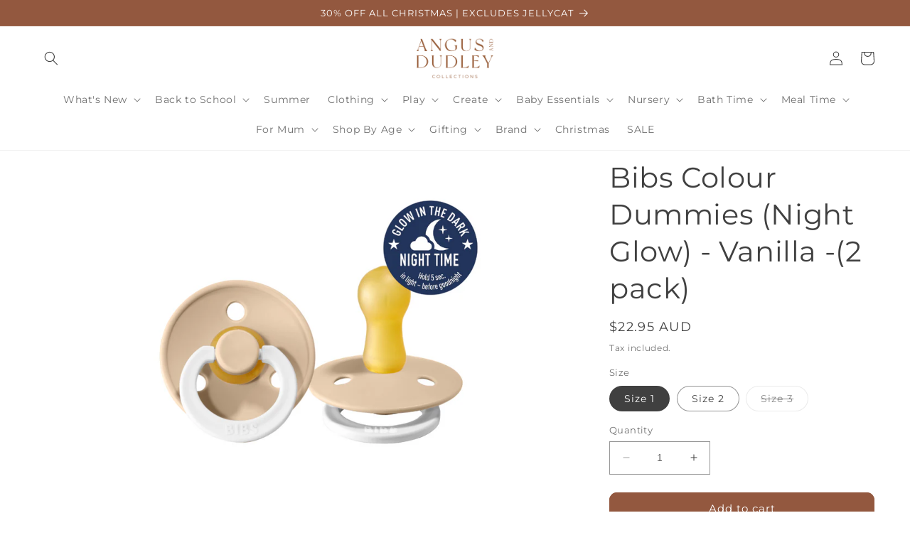

--- FILE ---
content_type: text/html; charset=utf-8
request_url: https://angusanddudleycollections.com.au/products/bibs-colour-dummies-night-glow-vanilla-2-pack
body_size: 49273
content:
<!doctype html>
<html class="no-js" lang="en">
  <head>
    <meta charset="utf-8">
    <meta http-equiv="X-UA-Compatible" content="IE=edge">
    <meta name="viewport" content="width=device-width,initial-scale=1">
    <meta name="theme-color" content="">
    <link rel="canonical" href="https://angusanddudleycollections.com.au/products/bibs-colour-dummies-night-glow-vanilla-2-pack">
    <link rel="preconnect" href="https://cdn.shopify.com" crossorigin><link rel="icon" type="image/png" href="//angusanddudleycollections.com.au/cdn/shop/files/1206800_Angus_DudleyBrandGuidelines_LOGO-RGB_72dpi_Icon-Brown.png?crop=center&height=32&v=1669243101&width=32"><link rel="preconnect" href="https://fonts.shopifycdn.com" crossorigin><title>
      Bibs Colour Dummies (Night Glow) - Vanilla -(2 pack)
 &ndash; Angus &amp; Dudley Collections</title>

    
      <meta name="description" content="The BIBS Colour pacifier has been a bestseller for more than 30 years and is still the most iconic baby accessory and highly loved pacifier. The natural soft latex cherry shaped nipple and matte lightweight shield is designed to be the most similar shape to a mother’s breast and is therefore recommended by midwifes to ">
    

    

<meta property="og:site_name" content="Angus &amp; Dudley Collections">
<meta property="og:url" content="https://angusanddudleycollections.com.au/products/bibs-colour-dummies-night-glow-vanilla-2-pack">
<meta property="og:title" content="Bibs Colour Dummies (Night Glow) - Vanilla -(2 pack)">
<meta property="og:type" content="product">
<meta property="og:description" content="The BIBS Colour pacifier has been a bestseller for more than 30 years and is still the most iconic baby accessory and highly loved pacifier. The natural soft latex cherry shaped nipple and matte lightweight shield is designed to be the most similar shape to a mother’s breast and is therefore recommended by midwifes to "><meta property="og:image" content="http://angusanddudleycollections.com.au/cdn/shop/products/BIBS_Colour_Night_Vanilla-DoublePack.png?v=1636678520">
  <meta property="og:image:secure_url" content="https://angusanddudleycollections.com.au/cdn/shop/products/BIBS_Colour_Night_Vanilla-DoublePack.png?v=1636678520">
  <meta property="og:image:width" content="1080">
  <meta property="og:image:height" content="1080"><meta property="og:price:amount" content="22.95">
  <meta property="og:price:currency" content="AUD"><meta name="twitter:card" content="summary_large_image">
<meta name="twitter:title" content="Bibs Colour Dummies (Night Glow) - Vanilla -(2 pack)">
<meta name="twitter:description" content="The BIBS Colour pacifier has been a bestseller for more than 30 years and is still the most iconic baby accessory and highly loved pacifier. The natural soft latex cherry shaped nipple and matte lightweight shield is designed to be the most similar shape to a mother’s breast and is therefore recommended by midwifes to ">


    <script src="//angusanddudleycollections.com.au/cdn/shop/t/13/assets/constants.js?v=165488195745554878101677723618" defer="defer"></script>
    <script src="//angusanddudleycollections.com.au/cdn/shop/t/13/assets/pubsub.js?v=2921868252632587581677723620" defer="defer"></script>
    <script src="//angusanddudleycollections.com.au/cdn/shop/t/13/assets/global.js?v=85297797553816670871677723619" defer="defer"></script>
    <script>window.performance && window.performance.mark && window.performance.mark('shopify.content_for_header.start');</script><meta name="google-site-verification" content="zf5vvSfyaz2qydwqrrV3v0934iNLHU8Na7Mt0-rDm-E">
<meta name="facebook-domain-verification" content="eroct1gh5hitu3fem114rf6qxancz6">
<meta id="shopify-digital-wallet" name="shopify-digital-wallet" content="/8434869/digital_wallets/dialog">
<meta name="shopify-checkout-api-token" content="0aa199d4300b516e062ef7920973e26d">
<meta id="in-context-paypal-metadata" data-shop-id="8434869" data-venmo-supported="false" data-environment="production" data-locale="en_US" data-paypal-v4="true" data-currency="AUD">
<link rel="alternate" type="application/json+oembed" href="https://angusanddudleycollections.com.au/products/bibs-colour-dummies-night-glow-vanilla-2-pack.oembed">
<script async="async" src="/checkouts/internal/preloads.js?locale=en-AU"></script>
<link rel="preconnect" href="https://shop.app" crossorigin="anonymous">
<script async="async" src="https://shop.app/checkouts/internal/preloads.js?locale=en-AU&shop_id=8434869" crossorigin="anonymous"></script>
<script id="apple-pay-shop-capabilities" type="application/json">{"shopId":8434869,"countryCode":"AU","currencyCode":"AUD","merchantCapabilities":["supports3DS"],"merchantId":"gid:\/\/shopify\/Shop\/8434869","merchantName":"Angus \u0026 Dudley Collections","requiredBillingContactFields":["postalAddress","email","phone"],"requiredShippingContactFields":["postalAddress","email","phone"],"shippingType":"shipping","supportedNetworks":["visa","masterCard","amex","jcb"],"total":{"type":"pending","label":"Angus \u0026 Dudley Collections","amount":"1.00"},"shopifyPaymentsEnabled":true,"supportsSubscriptions":true}</script>
<script id="shopify-features" type="application/json">{"accessToken":"0aa199d4300b516e062ef7920973e26d","betas":["rich-media-storefront-analytics"],"domain":"angusanddudleycollections.com.au","predictiveSearch":true,"shopId":8434869,"locale":"en"}</script>
<script>var Shopify = Shopify || {};
Shopify.shop = "angus-and-dudley-collections.myshopify.com";
Shopify.locale = "en";
Shopify.currency = {"active":"AUD","rate":"1.0"};
Shopify.country = "AU";
Shopify.theme = {"name":"Dawn","id":124227715170,"schema_name":"Dawn","schema_version":"8.0.1","theme_store_id":887,"role":"main"};
Shopify.theme.handle = "null";
Shopify.theme.style = {"id":null,"handle":null};
Shopify.cdnHost = "angusanddudleycollections.com.au/cdn";
Shopify.routes = Shopify.routes || {};
Shopify.routes.root = "/";</script>
<script type="module">!function(o){(o.Shopify=o.Shopify||{}).modules=!0}(window);</script>
<script>!function(o){function n(){var o=[];function n(){o.push(Array.prototype.slice.apply(arguments))}return n.q=o,n}var t=o.Shopify=o.Shopify||{};t.loadFeatures=n(),t.autoloadFeatures=n()}(window);</script>
<script>
  window.ShopifyPay = window.ShopifyPay || {};
  window.ShopifyPay.apiHost = "shop.app\/pay";
  window.ShopifyPay.redirectState = null;
</script>
<script id="shop-js-analytics" type="application/json">{"pageType":"product"}</script>
<script defer="defer" async type="module" src="//angusanddudleycollections.com.au/cdn/shopifycloud/shop-js/modules/v2/client.init-shop-cart-sync_IZsNAliE.en.esm.js"></script>
<script defer="defer" async type="module" src="//angusanddudleycollections.com.au/cdn/shopifycloud/shop-js/modules/v2/chunk.common_0OUaOowp.esm.js"></script>
<script type="module">
  await import("//angusanddudleycollections.com.au/cdn/shopifycloud/shop-js/modules/v2/client.init-shop-cart-sync_IZsNAliE.en.esm.js");
await import("//angusanddudleycollections.com.au/cdn/shopifycloud/shop-js/modules/v2/chunk.common_0OUaOowp.esm.js");

  window.Shopify.SignInWithShop?.initShopCartSync?.({"fedCMEnabled":true,"windoidEnabled":true});

</script>
<script>
  window.Shopify = window.Shopify || {};
  if (!window.Shopify.featureAssets) window.Shopify.featureAssets = {};
  window.Shopify.featureAssets['shop-js'] = {"shop-cart-sync":["modules/v2/client.shop-cart-sync_DLOhI_0X.en.esm.js","modules/v2/chunk.common_0OUaOowp.esm.js"],"init-fed-cm":["modules/v2/client.init-fed-cm_C6YtU0w6.en.esm.js","modules/v2/chunk.common_0OUaOowp.esm.js"],"shop-button":["modules/v2/client.shop-button_BCMx7GTG.en.esm.js","modules/v2/chunk.common_0OUaOowp.esm.js"],"shop-cash-offers":["modules/v2/client.shop-cash-offers_BT26qb5j.en.esm.js","modules/v2/chunk.common_0OUaOowp.esm.js","modules/v2/chunk.modal_CGo_dVj3.esm.js"],"init-windoid":["modules/v2/client.init-windoid_B9PkRMql.en.esm.js","modules/v2/chunk.common_0OUaOowp.esm.js"],"init-shop-email-lookup-coordinator":["modules/v2/client.init-shop-email-lookup-coordinator_DZkqjsbU.en.esm.js","modules/v2/chunk.common_0OUaOowp.esm.js"],"shop-toast-manager":["modules/v2/client.shop-toast-manager_Di2EnuM7.en.esm.js","modules/v2/chunk.common_0OUaOowp.esm.js"],"shop-login-button":["modules/v2/client.shop-login-button_BtqW_SIO.en.esm.js","modules/v2/chunk.common_0OUaOowp.esm.js","modules/v2/chunk.modal_CGo_dVj3.esm.js"],"avatar":["modules/v2/client.avatar_BTnouDA3.en.esm.js"],"pay-button":["modules/v2/client.pay-button_CWa-C9R1.en.esm.js","modules/v2/chunk.common_0OUaOowp.esm.js"],"init-shop-cart-sync":["modules/v2/client.init-shop-cart-sync_IZsNAliE.en.esm.js","modules/v2/chunk.common_0OUaOowp.esm.js"],"init-customer-accounts":["modules/v2/client.init-customer-accounts_DenGwJTU.en.esm.js","modules/v2/client.shop-login-button_BtqW_SIO.en.esm.js","modules/v2/chunk.common_0OUaOowp.esm.js","modules/v2/chunk.modal_CGo_dVj3.esm.js"],"init-shop-for-new-customer-accounts":["modules/v2/client.init-shop-for-new-customer-accounts_JdHXxpS9.en.esm.js","modules/v2/client.shop-login-button_BtqW_SIO.en.esm.js","modules/v2/chunk.common_0OUaOowp.esm.js","modules/v2/chunk.modal_CGo_dVj3.esm.js"],"init-customer-accounts-sign-up":["modules/v2/client.init-customer-accounts-sign-up_D6__K_p8.en.esm.js","modules/v2/client.shop-login-button_BtqW_SIO.en.esm.js","modules/v2/chunk.common_0OUaOowp.esm.js","modules/v2/chunk.modal_CGo_dVj3.esm.js"],"checkout-modal":["modules/v2/client.checkout-modal_C_ZQDY6s.en.esm.js","modules/v2/chunk.common_0OUaOowp.esm.js","modules/v2/chunk.modal_CGo_dVj3.esm.js"],"shop-follow-button":["modules/v2/client.shop-follow-button_XetIsj8l.en.esm.js","modules/v2/chunk.common_0OUaOowp.esm.js","modules/v2/chunk.modal_CGo_dVj3.esm.js"],"lead-capture":["modules/v2/client.lead-capture_DvA72MRN.en.esm.js","modules/v2/chunk.common_0OUaOowp.esm.js","modules/v2/chunk.modal_CGo_dVj3.esm.js"],"shop-login":["modules/v2/client.shop-login_ClXNxyh6.en.esm.js","modules/v2/chunk.common_0OUaOowp.esm.js","modules/v2/chunk.modal_CGo_dVj3.esm.js"],"payment-terms":["modules/v2/client.payment-terms_CNlwjfZz.en.esm.js","modules/v2/chunk.common_0OUaOowp.esm.js","modules/v2/chunk.modal_CGo_dVj3.esm.js"]};
</script>
<script>(function() {
  var isLoaded = false;
  function asyncLoad() {
    if (isLoaded) return;
    isLoaded = true;
    var urls = ["\/\/www.powr.io\/powr.js?powr-token=angus-and-dudley-collections.myshopify.com\u0026external-type=shopify\u0026shop=angus-and-dudley-collections.myshopify.com","https:\/\/cdn.shopify.com\/s\/files\/1\/0843\/4869\/t\/9\/assets\/pop_8434869.js?v=1668052948\u0026shop=angus-and-dudley-collections.myshopify.com","https:\/\/storage.nfcube.com\/instafeed-43fb1d7c4f8acc4b5f12bc4ef20c997c.js?shop=angus-and-dudley-collections.myshopify.com"];
    for (var i = 0; i < urls.length; i++) {
      var s = document.createElement('script');
      s.type = 'text/javascript';
      s.async = true;
      s.src = urls[i];
      var x = document.getElementsByTagName('script')[0];
      x.parentNode.insertBefore(s, x);
    }
  };
  if(window.attachEvent) {
    window.attachEvent('onload', asyncLoad);
  } else {
    window.addEventListener('load', asyncLoad, false);
  }
})();</script>
<script id="__st">var __st={"a":8434869,"offset":39600,"reqid":"bf006829-7073-4eba-aa92-c2f31d3ed702-1768411089","pageurl":"angusanddudleycollections.com.au\/products\/bibs-colour-dummies-night-glow-vanilla-2-pack","u":"70ff7cc95bef","p":"product","rtyp":"product","rid":6613947908194};</script>
<script>window.ShopifyPaypalV4VisibilityTracking = true;</script>
<script id="captcha-bootstrap">!function(){'use strict';const t='contact',e='account',n='new_comment',o=[[t,t],['blogs',n],['comments',n],[t,'customer']],c=[[e,'customer_login'],[e,'guest_login'],[e,'recover_customer_password'],[e,'create_customer']],r=t=>t.map((([t,e])=>`form[action*='/${t}']:not([data-nocaptcha='true']) input[name='form_type'][value='${e}']`)).join(','),a=t=>()=>t?[...document.querySelectorAll(t)].map((t=>t.form)):[];function s(){const t=[...o],e=r(t);return a(e)}const i='password',u='form_key',d=['recaptcha-v3-token','g-recaptcha-response','h-captcha-response',i],f=()=>{try{return window.sessionStorage}catch{return}},m='__shopify_v',_=t=>t.elements[u];function p(t,e,n=!1){try{const o=window.sessionStorage,c=JSON.parse(o.getItem(e)),{data:r}=function(t){const{data:e,action:n}=t;return t[m]||n?{data:e,action:n}:{data:t,action:n}}(c);for(const[e,n]of Object.entries(r))t.elements[e]&&(t.elements[e].value=n);n&&o.removeItem(e)}catch(o){console.error('form repopulation failed',{error:o})}}const l='form_type',E='cptcha';function T(t){t.dataset[E]=!0}const w=window,h=w.document,L='Shopify',v='ce_forms',y='captcha';let A=!1;((t,e)=>{const n=(g='f06e6c50-85a8-45c8-87d0-21a2b65856fe',I='https://cdn.shopify.com/shopifycloud/storefront-forms-hcaptcha/ce_storefront_forms_captcha_hcaptcha.v1.5.2.iife.js',D={infoText:'Protected by hCaptcha',privacyText:'Privacy',termsText:'Terms'},(t,e,n)=>{const o=w[L][v],c=o.bindForm;if(c)return c(t,g,e,D).then(n);var r;o.q.push([[t,g,e,D],n]),r=I,A||(h.body.append(Object.assign(h.createElement('script'),{id:'captcha-provider',async:!0,src:r})),A=!0)});var g,I,D;w[L]=w[L]||{},w[L][v]=w[L][v]||{},w[L][v].q=[],w[L][y]=w[L][y]||{},w[L][y].protect=function(t,e){n(t,void 0,e),T(t)},Object.freeze(w[L][y]),function(t,e,n,w,h,L){const[v,y,A,g]=function(t,e,n){const i=e?o:[],u=t?c:[],d=[...i,...u],f=r(d),m=r(i),_=r(d.filter((([t,e])=>n.includes(e))));return[a(f),a(m),a(_),s()]}(w,h,L),I=t=>{const e=t.target;return e instanceof HTMLFormElement?e:e&&e.form},D=t=>v().includes(t);t.addEventListener('submit',(t=>{const e=I(t);if(!e)return;const n=D(e)&&!e.dataset.hcaptchaBound&&!e.dataset.recaptchaBound,o=_(e),c=g().includes(e)&&(!o||!o.value);(n||c)&&t.preventDefault(),c&&!n&&(function(t){try{if(!f())return;!function(t){const e=f();if(!e)return;const n=_(t);if(!n)return;const o=n.value;o&&e.removeItem(o)}(t);const e=Array.from(Array(32),(()=>Math.random().toString(36)[2])).join('');!function(t,e){_(t)||t.append(Object.assign(document.createElement('input'),{type:'hidden',name:u})),t.elements[u].value=e}(t,e),function(t,e){const n=f();if(!n)return;const o=[...t.querySelectorAll(`input[type='${i}']`)].map((({name:t})=>t)),c=[...d,...o],r={};for(const[a,s]of new FormData(t).entries())c.includes(a)||(r[a]=s);n.setItem(e,JSON.stringify({[m]:1,action:t.action,data:r}))}(t,e)}catch(e){console.error('failed to persist form',e)}}(e),e.submit())}));const S=(t,e)=>{t&&!t.dataset[E]&&(n(t,e.some((e=>e===t))),T(t))};for(const o of['focusin','change'])t.addEventListener(o,(t=>{const e=I(t);D(e)&&S(e,y())}));const B=e.get('form_key'),M=e.get(l),P=B&&M;t.addEventListener('DOMContentLoaded',(()=>{const t=y();if(P)for(const e of t)e.elements[l].value===M&&p(e,B);[...new Set([...A(),...v().filter((t=>'true'===t.dataset.shopifyCaptcha))])].forEach((e=>S(e,t)))}))}(h,new URLSearchParams(w.location.search),n,t,e,['guest_login'])})(!0,!0)}();</script>
<script integrity="sha256-4kQ18oKyAcykRKYeNunJcIwy7WH5gtpwJnB7kiuLZ1E=" data-source-attribution="shopify.loadfeatures" defer="defer" src="//angusanddudleycollections.com.au/cdn/shopifycloud/storefront/assets/storefront/load_feature-a0a9edcb.js" crossorigin="anonymous"></script>
<script crossorigin="anonymous" defer="defer" src="//angusanddudleycollections.com.au/cdn/shopifycloud/storefront/assets/shopify_pay/storefront-65b4c6d7.js?v=20250812"></script>
<script data-source-attribution="shopify.dynamic_checkout.dynamic.init">var Shopify=Shopify||{};Shopify.PaymentButton=Shopify.PaymentButton||{isStorefrontPortableWallets:!0,init:function(){window.Shopify.PaymentButton.init=function(){};var t=document.createElement("script");t.src="https://angusanddudleycollections.com.au/cdn/shopifycloud/portable-wallets/latest/portable-wallets.en.js",t.type="module",document.head.appendChild(t)}};
</script>
<script data-source-attribution="shopify.dynamic_checkout.buyer_consent">
  function portableWalletsHideBuyerConsent(e){var t=document.getElementById("shopify-buyer-consent"),n=document.getElementById("shopify-subscription-policy-button");t&&n&&(t.classList.add("hidden"),t.setAttribute("aria-hidden","true"),n.removeEventListener("click",e))}function portableWalletsShowBuyerConsent(e){var t=document.getElementById("shopify-buyer-consent"),n=document.getElementById("shopify-subscription-policy-button");t&&n&&(t.classList.remove("hidden"),t.removeAttribute("aria-hidden"),n.addEventListener("click",e))}window.Shopify?.PaymentButton&&(window.Shopify.PaymentButton.hideBuyerConsent=portableWalletsHideBuyerConsent,window.Shopify.PaymentButton.showBuyerConsent=portableWalletsShowBuyerConsent);
</script>
<script data-source-attribution="shopify.dynamic_checkout.cart.bootstrap">document.addEventListener("DOMContentLoaded",(function(){function t(){return document.querySelector("shopify-accelerated-checkout-cart, shopify-accelerated-checkout")}if(t())Shopify.PaymentButton.init();else{new MutationObserver((function(e,n){t()&&(Shopify.PaymentButton.init(),n.disconnect())})).observe(document.body,{childList:!0,subtree:!0})}}));
</script>
<link id="shopify-accelerated-checkout-styles" rel="stylesheet" media="screen" href="https://angusanddudleycollections.com.au/cdn/shopifycloud/portable-wallets/latest/accelerated-checkout-backwards-compat.css" crossorigin="anonymous">
<style id="shopify-accelerated-checkout-cart">
        #shopify-buyer-consent {
  margin-top: 1em;
  display: inline-block;
  width: 100%;
}

#shopify-buyer-consent.hidden {
  display: none;
}

#shopify-subscription-policy-button {
  background: none;
  border: none;
  padding: 0;
  text-decoration: underline;
  font-size: inherit;
  cursor: pointer;
}

#shopify-subscription-policy-button::before {
  box-shadow: none;
}

      </style>
<script id="sections-script" data-sections="header,footer" defer="defer" src="//angusanddudleycollections.com.au/cdn/shop/t/13/compiled_assets/scripts.js?16192"></script>
<script>window.performance && window.performance.mark && window.performance.mark('shopify.content_for_header.end');</script>


    <style data-shopify>
      @font-face {
  font-family: Montserrat;
  font-weight: 400;
  font-style: normal;
  font-display: swap;
  src: url("//angusanddudleycollections.com.au/cdn/fonts/montserrat/montserrat_n4.81949fa0ac9fd2021e16436151e8eaa539321637.woff2") format("woff2"),
       url("//angusanddudleycollections.com.au/cdn/fonts/montserrat/montserrat_n4.a6c632ca7b62da89c3594789ba828388aac693fe.woff") format("woff");
}

      @font-face {
  font-family: Montserrat;
  font-weight: 700;
  font-style: normal;
  font-display: swap;
  src: url("//angusanddudleycollections.com.au/cdn/fonts/montserrat/montserrat_n7.3c434e22befd5c18a6b4afadb1e3d77c128c7939.woff2") format("woff2"),
       url("//angusanddudleycollections.com.au/cdn/fonts/montserrat/montserrat_n7.5d9fa6e2cae713c8fb539a9876489d86207fe957.woff") format("woff");
}

      @font-face {
  font-family: Montserrat;
  font-weight: 400;
  font-style: italic;
  font-display: swap;
  src: url("//angusanddudleycollections.com.au/cdn/fonts/montserrat/montserrat_i4.5a4ea298b4789e064f62a29aafc18d41f09ae59b.woff2") format("woff2"),
       url("//angusanddudleycollections.com.au/cdn/fonts/montserrat/montserrat_i4.072b5869c5e0ed5b9d2021e4c2af132e16681ad2.woff") format("woff");
}

      @font-face {
  font-family: Montserrat;
  font-weight: 700;
  font-style: italic;
  font-display: swap;
  src: url("//angusanddudleycollections.com.au/cdn/fonts/montserrat/montserrat_i7.a0d4a463df4f146567d871890ffb3c80408e7732.woff2") format("woff2"),
       url("//angusanddudleycollections.com.au/cdn/fonts/montserrat/montserrat_i7.f6ec9f2a0681acc6f8152c40921d2a4d2e1a2c78.woff") format("woff");
}

      @font-face {
  font-family: Montserrat;
  font-weight: 400;
  font-style: normal;
  font-display: swap;
  src: url("//angusanddudleycollections.com.au/cdn/fonts/montserrat/montserrat_n4.81949fa0ac9fd2021e16436151e8eaa539321637.woff2") format("woff2"),
       url("//angusanddudleycollections.com.au/cdn/fonts/montserrat/montserrat_n4.a6c632ca7b62da89c3594789ba828388aac693fe.woff") format("woff");
}


      :root {
        --font-body-family: Montserrat, sans-serif;
        --font-body-style: normal;
        --font-body-weight: 400;
        --font-body-weight-bold: 700;

        --font-heading-family: Montserrat, sans-serif;
        --font-heading-style: normal;
        --font-heading-weight: 400;

        --font-body-scale: 1.0;
        --font-heading-scale: 1.0;

        --color-base-text: 64, 64, 64;
        --color-shadow: 64, 64, 64;
        --color-base-background-1: 255, 255, 255;
        --color-base-background-2: 147, 88, 63;
        --color-base-solid-button-labels: 255, 255, 255;
        --color-base-outline-button-labels: 64, 64, 64;
        --color-base-accent-1: 147, 88, 63;
        --color-base-accent-2: 150, 22, 22;
        --payment-terms-background-color: #ffffff;

        --gradient-base-background-1: #ffffff;
        --gradient-base-background-2: #93583f;
        --gradient-base-accent-1: #93583f;
        --gradient-base-accent-2: #961616;

        --media-padding: px;
        --media-border-opacity: 0.05;
        --media-border-width: 0px;
        --media-radius: 0px;
        --media-shadow-opacity: 0.0;
        --media-shadow-horizontal-offset: 0px;
        --media-shadow-vertical-offset: 4px;
        --media-shadow-blur-radius: 5px;
        --media-shadow-visible: 0;

        --page-width: 160rem;
        --page-width-margin: 0rem;

        --product-card-image-padding: 0.0rem;
        --product-card-corner-radius: 0.0rem;
        --product-card-text-alignment: center;
        --product-card-border-width: 0.0rem;
        --product-card-border-opacity: 0.1;
        --product-card-shadow-opacity: 0.0;
        --product-card-shadow-visible: 0;
        --product-card-shadow-horizontal-offset: 0.0rem;
        --product-card-shadow-vertical-offset: 0.4rem;
        --product-card-shadow-blur-radius: 0.5rem;

        --collection-card-image-padding: 0.0rem;
        --collection-card-corner-radius: 0.0rem;
        --collection-card-text-alignment: left;
        --collection-card-border-width: 0.0rem;
        --collection-card-border-opacity: 0.1;
        --collection-card-shadow-opacity: 0.0;
        --collection-card-shadow-visible: 0;
        --collection-card-shadow-horizontal-offset: 0.0rem;
        --collection-card-shadow-vertical-offset: 0.4rem;
        --collection-card-shadow-blur-radius: 0.5rem;

        --blog-card-image-padding: 0.0rem;
        --blog-card-corner-radius: 0.0rem;
        --blog-card-text-alignment: left;
        --blog-card-border-width: 0.0rem;
        --blog-card-border-opacity: 0.1;
        --blog-card-shadow-opacity: 0.0;
        --blog-card-shadow-visible: 0;
        --blog-card-shadow-horizontal-offset: 0.0rem;
        --blog-card-shadow-vertical-offset: 0.4rem;
        --blog-card-shadow-blur-radius: 0.5rem;

        --badge-corner-radius: 4.0rem;

        --popup-border-width: 1px;
        --popup-border-opacity: 0.1;
        --popup-corner-radius: 0px;
        --popup-shadow-opacity: 0.0;
        --popup-shadow-horizontal-offset: 0px;
        --popup-shadow-vertical-offset: 4px;
        --popup-shadow-blur-radius: 5px;

        --drawer-border-width: 1px;
        --drawer-border-opacity: 0.1;
        --drawer-shadow-opacity: 0.0;
        --drawer-shadow-horizontal-offset: 0px;
        --drawer-shadow-vertical-offset: 4px;
        --drawer-shadow-blur-radius: 5px;

        --spacing-sections-desktop: 0px;
        --spacing-sections-mobile: 0px;

        --grid-desktop-vertical-spacing: 8px;
        --grid-desktop-horizontal-spacing: 8px;
        --grid-mobile-vertical-spacing: 4px;
        --grid-mobile-horizontal-spacing: 4px;

        --text-boxes-border-opacity: 0.1;
        --text-boxes-border-width: 0px;
        --text-boxes-radius: 0px;
        --text-boxes-shadow-opacity: 0.0;
        --text-boxes-shadow-visible: 0;
        --text-boxes-shadow-horizontal-offset: 0px;
        --text-boxes-shadow-vertical-offset: 4px;
        --text-boxes-shadow-blur-radius: 5px;

        --buttons-radius: 10px;
        --buttons-radius-outset: 11px;
        --buttons-border-width: 1px;
        --buttons-border-opacity: 1.0;
        --buttons-shadow-opacity: 0.0;
        --buttons-shadow-visible: 0;
        --buttons-shadow-horizontal-offset: 0px;
        --buttons-shadow-vertical-offset: 4px;
        --buttons-shadow-blur-radius: 5px;
        --buttons-border-offset: 0.3px;

        --inputs-radius: 0px;
        --inputs-border-width: 1px;
        --inputs-border-opacity: 0.55;
        --inputs-shadow-opacity: 0.0;
        --inputs-shadow-horizontal-offset: 0px;
        --inputs-margin-offset: 0px;
        --inputs-shadow-vertical-offset: 4px;
        --inputs-shadow-blur-radius: 5px;
        --inputs-radius-outset: 0px;

        --variant-pills-radius: 40px;
        --variant-pills-border-width: 1px;
        --variant-pills-border-opacity: 0.55;
        --variant-pills-shadow-opacity: 0.0;
        --variant-pills-shadow-horizontal-offset: 0px;
        --variant-pills-shadow-vertical-offset: 4px;
        --variant-pills-shadow-blur-radius: 5px;
      }

      *,
      *::before,
      *::after {
        box-sizing: inherit;
      }

      html {
        box-sizing: border-box;
        font-size: calc(var(--font-body-scale) * 62.5%);
        height: 100%;
      }

      body {
        display: grid;
        grid-template-rows: auto auto 1fr auto;
        grid-template-columns: 100%;
        min-height: 100%;
        margin: 0;
        font-size: 1.5rem;
        letter-spacing: 0.06rem;
        line-height: calc(1 + 0.8 / var(--font-body-scale));
        font-family: var(--font-body-family);
        font-style: var(--font-body-style);
        font-weight: var(--font-body-weight);
      }

      @media screen and (min-width: 750px) {
        body {
          font-size: 1.6rem;
        }
      }
    </style>

    <link href="//angusanddudleycollections.com.au/cdn/shop/t/13/assets/base.css?v=831047894957930821677723620" rel="stylesheet" type="text/css" media="all" />
<link rel="preload" as="font" href="//angusanddudleycollections.com.au/cdn/fonts/montserrat/montserrat_n4.81949fa0ac9fd2021e16436151e8eaa539321637.woff2" type="font/woff2" crossorigin><link rel="preload" as="font" href="//angusanddudleycollections.com.au/cdn/fonts/montserrat/montserrat_n4.81949fa0ac9fd2021e16436151e8eaa539321637.woff2" type="font/woff2" crossorigin><link rel="stylesheet" href="//angusanddudleycollections.com.au/cdn/shop/t/13/assets/component-predictive-search.css?v=85913294783299393391677723618" media="print" onload="this.media='all'"><script>document.documentElement.className = document.documentElement.className.replace('no-js', 'js');
    if (Shopify.designMode) {
      document.documentElement.classList.add('shopify-design-mode');
    }
    </script>
  <script type="text/javascript">
  window.Pop = window.Pop || {};
  window.Pop.common = window.Pop.common || {};
  window.Pop.common.shop = {
    permanent_domain: 'angus-and-dudley-collections.myshopify.com',
    currency: "AUD",
    money_format: "${{amount}}",
    id: 8434869
  };
  

  window.Pop.common.template = 'product';
  window.Pop.common.cart = {};
  window.Pop.common.vapid_public_key = "BJuXCmrtTK335SuczdNVYrGVtP_WXn4jImChm49st7K7z7e8gxSZUKk4DhUpk8j2Xpiw5G4-ylNbMKLlKkUEU98=";
  window.Pop.global_config = {"asset_urls":{"loy":{},"rev":{},"pu":{"init_js":null},"widgets":{"init_js":"https:\/\/cdn.shopify.com\/s\/files\/1\/0194\/1736\/6592\/t\/1\/assets\/ba_widget_init.js?v=1743185715","modal_js":"https:\/\/cdn.shopify.com\/s\/files\/1\/0194\/1736\/6592\/t\/1\/assets\/ba_widget_modal.js?v=1728041538","modal_css":"https:\/\/cdn.shopify.com\/s\/files\/1\/0194\/1736\/6592\/t\/1\/assets\/ba_widget_modal.css?v=1654723622"},"forms":{},"global":{"helper_js":"https:\/\/cdn.shopify.com\/s\/files\/1\/0194\/1736\/6592\/t\/1\/assets\/ba_pop_tracking.js?v=1704919189"}},"proxy_paths":{"pop":"\/apps\/ba-pop","app_metrics":"\/apps\/ba-pop\/app_metrics","push_subscription":"\/apps\/ba-pop\/push"},"aat":["pop"],"pv":false,"sts":false,"bam":true,"batc":true,"base_money_format":"${{amount}}","online_store_version":1,"loy_js_api_enabled":false,"shop":{"id":8434869,"name":"Angus \u0026 Dudley Collections","domain":"angusanddudleycollections.com.au"}};
  window.Pop.widgets_config = {"id":46978,"active":false,"frequency_limit_amount":1,"frequency_limit_time_unit":"days","background_image":{"position":"none","widget_background_preview_url":""},"initial_state":{"body":"Sign up for your chance to Win!","title":"Win a $50 Store Voucher","cta_text":"Sign Up","show_email":"true","action_text":"Saving...","footer_text":"A $50 store voucher is gifted every month to one winner and is contacted via email. You are signing up to receive communication via email and can unsubscribe at any time.","dismiss_text":"No thanks","email_placeholder":"Email Address","phone_placeholder":"Phone Number"},"success_state":{"body":"Thank you for signing up.","title":"You're in the draw!","cta_text":"Continue Shopping...","cta_action":"dismiss","redirect_url":"","open_url_new_tab":"false"},"closed_state":{"action":"close_widget","font_size":"20","action_text":"GET 10% OFF","display_offset":"300","display_position":"left"},"error_state":{"submit_error":"Sorry, please try again later","invalid_email":"Please enter valid email address!","error_subscribing":"Error subscribing, try again later","already_registered":"You have already registered","invalid_phone_number":"Please enter valid phone number!"},"trigger":{"action":"on_timer","delay_in_seconds":"10"},"colors":{"link_color":"#4FC3F7","sticky_bar_bg":"#C62828","cta_font_color":"#fff","body_font_color":"#263238","sticky_bar_text":"#fff","background_color":"#fff","error_text_color":"#ff2626","title_font_color":"#93583f","footer_font_color":"#bbb","dismiss_font_color":"#bbb","cta_background_color":"#93583f","sticky_coupon_bar_bg":"#93583f","error_text_background":"","sticky_coupon_bar_text":"#ffffff"},"sticky_coupon_bar":{"enabled":"false","message":"Don't forget to use your code"},"display_style":{"font":"Arial","size":"regular","align":"center"},"dismissable":true,"has_background":false,"opt_in_channels":["email"],"rules":[],"widget_css":".powered_by_rivo{\n  display: none;\n}\n.ba_widget_main_design {\n  background: #fff;\n}\n.ba_widget_content{text-align: center}\n.ba_widget_parent{\n  font-family: Arial;\n}\n.ba_widget_parent.background{\n}\n.ba_widget_left_content{\n}\n.ba_widget_right_content{\n}\n#ba_widget_cta_button:disabled{\n  background: #93583fcc;\n}\n#ba_widget_cta_button{\n  background: #93583f;\n  color: #fff;\n}\n#ba_widget_cta_button:after {\n  background: #93583fe0;\n}\n.ba_initial_state_title, .ba_success_state_title{\n  color: #93583f;\n}\n.ba_initial_state_body, .ba_success_state_body{\n  color: #263238;\n}\n.ba_initial_state_dismiss_text{\n  color: #bbb;\n}\n.ba_initial_state_footer_text, .ba_initial_state_sms_agreement{\n  color: #bbb;\n}\n.ba_widget_error{\n  color: #ff2626;\n  background: ;\n}\n.ba_link_color{\n  color: #4FC3F7;\n}\n","custom_css":null,"logo":null};
</script>


<script type="text/javascript">
  

  (function() {
    //Global snippet for Email Popups
    //this is updated automatically - do not edit manually.
    document.addEventListener('DOMContentLoaded', function() {
      function loadScript(src, defer, done) {
        var js = document.createElement('script');
        js.src = src;
        js.defer = defer;
        js.onload = function(){done();};
        js.onerror = function(){
          done(new Error('Failed to load script ' + src));
        };
        document.head.appendChild(js);
      }

      function browserSupportsAllFeatures() {
        return window.Promise && window.fetch && window.Symbol;
      }

      if (browserSupportsAllFeatures()) {
        main();
      } else {
        loadScript('https://cdnjs.cloudflare.com/polyfill/v3/polyfill.min.js?features=Promise,fetch', true, main);
      }

      function loadAppScripts(){
        const popAppEmbedEnabled = document.getElementById("pop-app-embed-init");

        if (window.Pop.global_config.aat.includes("pop") && !popAppEmbedEnabled){
          loadScript(window.Pop.global_config.asset_urls.widgets.init_js, true, function(){});
        }
      }

      function main(err) {
        loadScript(window.Pop.global_config.asset_urls.global.helper_js, false, loadAppScripts);
      }
    });
  })();
</script>

<!-- BEGIN app block: shopify://apps/judge-me-reviews/blocks/judgeme_core/61ccd3b1-a9f2-4160-9fe9-4fec8413e5d8 --><!-- Start of Judge.me Core -->






<link rel="dns-prefetch" href="https://cdnwidget.judge.me">
<link rel="dns-prefetch" href="https://cdn.judge.me">
<link rel="dns-prefetch" href="https://cdn1.judge.me">
<link rel="dns-prefetch" href="https://api.judge.me">

<script data-cfasync='false' class='jdgm-settings-script'>window.jdgmSettings={"pagination":5,"disable_web_reviews":false,"badge_no_review_text":"No reviews","badge_n_reviews_text":"{{ n }} review/reviews","hide_badge_preview_if_no_reviews":true,"badge_hide_text":false,"enforce_center_preview_badge":false,"widget_title":"Customer Reviews","widget_open_form_text":"Write a review","widget_close_form_text":"Cancel review","widget_refresh_page_text":"Refresh page","widget_summary_text":"Based on {{ number_of_reviews }} review/reviews","widget_no_review_text":"Be the first to write a review","widget_name_field_text":"Display name","widget_verified_name_field_text":"Verified Name (public)","widget_name_placeholder_text":"Display name","widget_required_field_error_text":"This field is required.","widget_email_field_text":"Email address","widget_verified_email_field_text":"Verified Email (private, can not be edited)","widget_email_placeholder_text":"Your email address","widget_email_field_error_text":"Please enter a valid email address.","widget_rating_field_text":"Rating","widget_review_title_field_text":"Review Title","widget_review_title_placeholder_text":"Give your review a title","widget_review_body_field_text":"Review content","widget_review_body_placeholder_text":"Start writing here...","widget_pictures_field_text":"Picture/Video (optional)","widget_submit_review_text":"Submit Review","widget_submit_verified_review_text":"Submit Verified Review","widget_submit_success_msg_with_auto_publish":"Thank you! Please refresh the page in a few moments to see your review. You can remove or edit your review by logging into \u003ca href='https://judge.me/login' target='_blank' rel='nofollow noopener'\u003eJudge.me\u003c/a\u003e","widget_submit_success_msg_no_auto_publish":"Thank you! Your review will be published as soon as it is approved by the shop admin. You can remove or edit your review by logging into \u003ca href='https://judge.me/login' target='_blank' rel='nofollow noopener'\u003eJudge.me\u003c/a\u003e","widget_show_default_reviews_out_of_total_text":"Showing {{ n_reviews_shown }} out of {{ n_reviews }} reviews.","widget_show_all_link_text":"Show all","widget_show_less_link_text":"Show less","widget_author_said_text":"{{ reviewer_name }} said:","widget_days_text":"{{ n }} days ago","widget_weeks_text":"{{ n }} week/weeks ago","widget_months_text":"{{ n }} month/months ago","widget_years_text":"{{ n }} year/years ago","widget_yesterday_text":"Yesterday","widget_today_text":"Today","widget_replied_text":"\u003e\u003e {{ shop_name }} replied:","widget_read_more_text":"Read more","widget_reviewer_name_as_initial":"","widget_rating_filter_color":"","widget_rating_filter_see_all_text":"See all reviews","widget_sorting_most_recent_text":"Most Recent","widget_sorting_highest_rating_text":"Highest Rating","widget_sorting_lowest_rating_text":"Lowest Rating","widget_sorting_with_pictures_text":"Only Pictures","widget_sorting_most_helpful_text":"Most Helpful","widget_open_question_form_text":"Ask a question","widget_reviews_subtab_text":"Reviews","widget_questions_subtab_text":"Questions","widget_question_label_text":"Question","widget_answer_label_text":"Answer","widget_question_placeholder_text":"Write your question here","widget_submit_question_text":"Submit Question","widget_question_submit_success_text":"Thank you for your question! We will notify you once it gets answered.","verified_badge_text":"Verified","verified_badge_bg_color":"","verified_badge_text_color":"","verified_badge_placement":"left-of-reviewer-name","widget_review_max_height":"","widget_hide_border":false,"widget_social_share":false,"widget_thumb":false,"widget_review_location_show":false,"widget_location_format":"","all_reviews_include_out_of_store_products":true,"all_reviews_out_of_store_text":"(out of store)","all_reviews_pagination":100,"all_reviews_product_name_prefix_text":"about","enable_review_pictures":true,"enable_question_anwser":false,"widget_theme":"","review_date_format":"mm/dd/yyyy","default_sort_method":"most-recent","widget_product_reviews_subtab_text":"Product Reviews","widget_shop_reviews_subtab_text":"Shop Reviews","widget_other_products_reviews_text":"Reviews for other products","widget_store_reviews_subtab_text":"Store reviews","widget_no_store_reviews_text":"This store hasn't received any reviews yet","widget_web_restriction_product_reviews_text":"This product hasn't received any reviews yet","widget_no_items_text":"No items found","widget_show_more_text":"Show more","widget_write_a_store_review_text":"Write a Store Review","widget_other_languages_heading":"Reviews in Other Languages","widget_translate_review_text":"Translate review to {{ language }}","widget_translating_review_text":"Translating...","widget_show_original_translation_text":"Show original ({{ language }})","widget_translate_review_failed_text":"Review couldn't be translated.","widget_translate_review_retry_text":"Retry","widget_translate_review_try_again_later_text":"Try again later","show_product_url_for_grouped_product":false,"widget_sorting_pictures_first_text":"Pictures First","show_pictures_on_all_rev_page_mobile":false,"show_pictures_on_all_rev_page_desktop":false,"floating_tab_hide_mobile_install_preference":false,"floating_tab_button_name":"★ Reviews","floating_tab_title":"Let customers speak for us","floating_tab_button_color":"","floating_tab_button_background_color":"","floating_tab_url":"","floating_tab_url_enabled":false,"floating_tab_tab_style":"text","all_reviews_text_badge_text":"Customers rate us {{ shop.metafields.judgeme.all_reviews_rating | round: 1 }}/5 based on {{ shop.metafields.judgeme.all_reviews_count }} reviews.","all_reviews_text_badge_text_branded_style":"{{ shop.metafields.judgeme.all_reviews_rating | round: 1 }} out of 5 stars based on {{ shop.metafields.judgeme.all_reviews_count }} reviews","is_all_reviews_text_badge_a_link":false,"show_stars_for_all_reviews_text_badge":false,"all_reviews_text_badge_url":"","all_reviews_text_style":"text","all_reviews_text_color_style":"judgeme_brand_color","all_reviews_text_color":"#108474","all_reviews_text_show_jm_brand":true,"featured_carousel_show_header":true,"featured_carousel_title":"Hear From Our Customers!","testimonials_carousel_title":"Customers are saying","videos_carousel_title":"Real customer stories","cards_carousel_title":"Customers are saying","featured_carousel_count_text":"Thank You","featured_carousel_add_link_to_all_reviews_page":false,"featured_carousel_url":"","featured_carousel_show_images":true,"featured_carousel_autoslide_interval":7,"featured_carousel_arrows_on_the_sides":false,"featured_carousel_height":250,"featured_carousel_width":100,"featured_carousel_image_size":0,"featured_carousel_image_height":250,"featured_carousel_arrow_color":"#b48e69","verified_count_badge_style":"vintage","verified_count_badge_orientation":"horizontal","verified_count_badge_color_style":"judgeme_brand_color","verified_count_badge_color":"#108474","is_verified_count_badge_a_link":false,"verified_count_badge_url":"","verified_count_badge_show_jm_brand":true,"widget_rating_preset_default":5,"widget_first_sub_tab":"product-reviews","widget_show_histogram":true,"widget_histogram_use_custom_color":false,"widget_pagination_use_custom_color":false,"widget_star_use_custom_color":false,"widget_verified_badge_use_custom_color":false,"widget_write_review_use_custom_color":false,"picture_reminder_submit_button":"Upload Pictures","enable_review_videos":false,"mute_video_by_default":false,"widget_sorting_videos_first_text":"Videos First","widget_review_pending_text":"Pending","featured_carousel_items_for_large_screen":3,"social_share_options_order":"Facebook,Twitter","remove_microdata_snippet":true,"disable_json_ld":false,"enable_json_ld_products":false,"preview_badge_show_question_text":false,"preview_badge_no_question_text":"No questions","preview_badge_n_question_text":"{{ number_of_questions }} question/questions","qa_badge_show_icon":false,"qa_badge_position":"same-row","remove_judgeme_branding":false,"widget_add_search_bar":false,"widget_search_bar_placeholder":"Search","widget_sorting_verified_only_text":"Verified only","featured_carousel_theme":"default","featured_carousel_show_rating":true,"featured_carousel_show_title":true,"featured_carousel_show_body":true,"featured_carousel_show_date":false,"featured_carousel_show_reviewer":true,"featured_carousel_show_product":false,"featured_carousel_header_background_color":"#108474","featured_carousel_header_text_color":"#ffffff","featured_carousel_name_product_separator":"reviewed","featured_carousel_full_star_background":"#108474","featured_carousel_empty_star_background":"#dadada","featured_carousel_vertical_theme_background":"#f9fafb","featured_carousel_verified_badge_enable":false,"featured_carousel_verified_badge_color":"#108474","featured_carousel_border_style":"round","featured_carousel_review_line_length_limit":3,"featured_carousel_more_reviews_button_text":"Read more reviews","featured_carousel_view_product_button_text":"View product","all_reviews_page_load_reviews_on":"scroll","all_reviews_page_load_more_text":"Load More Reviews","disable_fb_tab_reviews":false,"enable_ajax_cdn_cache":false,"widget_public_name_text":"displayed publicly like","default_reviewer_name":"John Smith","default_reviewer_name_has_non_latin":true,"widget_reviewer_anonymous":"Anonymous","medals_widget_title":"Judge.me Review Medals","medals_widget_background_color":"#f9fafb","medals_widget_position":"footer_all_pages","medals_widget_border_color":"#f9fafb","medals_widget_verified_text_position":"left","medals_widget_use_monochromatic_version":false,"medals_widget_elements_color":"#108474","show_reviewer_avatar":true,"widget_invalid_yt_video_url_error_text":"Not a YouTube video URL","widget_max_length_field_error_text":"Please enter no more than {0} characters.","widget_show_country_flag":false,"widget_show_collected_via_shop_app":true,"widget_verified_by_shop_badge_style":"light","widget_verified_by_shop_text":"Verified by Shop","widget_show_photo_gallery":false,"widget_load_with_code_splitting":true,"widget_ugc_install_preference":false,"widget_ugc_title":"Made by us, Shared by you","widget_ugc_subtitle":"Tag us to see your picture featured in our page","widget_ugc_arrows_color":"#ffffff","widget_ugc_primary_button_text":"Buy Now","widget_ugc_primary_button_background_color":"#108474","widget_ugc_primary_button_text_color":"#ffffff","widget_ugc_primary_button_border_width":"0","widget_ugc_primary_button_border_style":"none","widget_ugc_primary_button_border_color":"#108474","widget_ugc_primary_button_border_radius":"25","widget_ugc_secondary_button_text":"Load More","widget_ugc_secondary_button_background_color":"#ffffff","widget_ugc_secondary_button_text_color":"#108474","widget_ugc_secondary_button_border_width":"2","widget_ugc_secondary_button_border_style":"solid","widget_ugc_secondary_button_border_color":"#108474","widget_ugc_secondary_button_border_radius":"25","widget_ugc_reviews_button_text":"View Reviews","widget_ugc_reviews_button_background_color":"#ffffff","widget_ugc_reviews_button_text_color":"#108474","widget_ugc_reviews_button_border_width":"2","widget_ugc_reviews_button_border_style":"solid","widget_ugc_reviews_button_border_color":"#108474","widget_ugc_reviews_button_border_radius":"25","widget_ugc_reviews_button_link_to":"judgeme-reviews-page","widget_ugc_show_post_date":true,"widget_ugc_max_width":"800","widget_rating_metafield_value_type":true,"widget_primary_color":"#b48e69","widget_enable_secondary_color":false,"widget_secondary_color":"#edf5f5","widget_summary_average_rating_text":"{{ average_rating }} out of 5","widget_media_grid_title":"Customer photos \u0026 videos","widget_media_grid_see_more_text":"See more","widget_round_style":false,"widget_show_product_medals":true,"widget_verified_by_judgeme_text":"Verified by Judge.me","widget_show_store_medals":true,"widget_verified_by_judgeme_text_in_store_medals":"Verified by Judge.me","widget_media_field_exceed_quantity_message":"Sorry, we can only accept {{ max_media }} for one review.","widget_media_field_exceed_limit_message":"{{ file_name }} is too large, please select a {{ media_type }} less than {{ size_limit }}MB.","widget_review_submitted_text":"Review Submitted!","widget_question_submitted_text":"Question Submitted!","widget_close_form_text_question":"Cancel","widget_write_your_answer_here_text":"Write your answer here","widget_enabled_branded_link":true,"widget_show_collected_by_judgeme":false,"widget_reviewer_name_color":"","widget_write_review_text_color":"","widget_write_review_bg_color":"","widget_collected_by_judgeme_text":"collected by Judge.me","widget_pagination_type":"standard","widget_load_more_text":"Load More","widget_load_more_color":"#108474","widget_full_review_text":"Full Review","widget_read_more_reviews_text":"Read More Reviews","widget_read_questions_text":"Read Questions","widget_questions_and_answers_text":"Questions \u0026 Answers","widget_verified_by_text":"Verified by","widget_verified_text":"Verified","widget_number_of_reviews_text":"{{ number_of_reviews }} reviews","widget_back_button_text":"Back","widget_next_button_text":"Next","widget_custom_forms_filter_button":"Filters","custom_forms_style":"horizontal","widget_show_review_information":false,"how_reviews_are_collected":"How reviews are collected?","widget_show_review_keywords":false,"widget_gdpr_statement":"How we use your data: We'll only contact you about the review you left, and only if necessary. By submitting your review, you agree to Judge.me's \u003ca href='https://judge.me/terms' target='_blank' rel='nofollow noopener'\u003eterms\u003c/a\u003e, \u003ca href='https://judge.me/privacy' target='_blank' rel='nofollow noopener'\u003eprivacy\u003c/a\u003e and \u003ca href='https://judge.me/content-policy' target='_blank' rel='nofollow noopener'\u003econtent\u003c/a\u003e policies.","widget_multilingual_sorting_enabled":false,"widget_translate_review_content_enabled":false,"widget_translate_review_content_method":"manual","popup_widget_review_selection":"automatically_with_pictures","popup_widget_round_border_style":true,"popup_widget_show_title":true,"popup_widget_show_body":true,"popup_widget_show_reviewer":false,"popup_widget_show_product":true,"popup_widget_show_pictures":true,"popup_widget_use_review_picture":true,"popup_widget_show_on_home_page":true,"popup_widget_show_on_product_page":true,"popup_widget_show_on_collection_page":true,"popup_widget_show_on_cart_page":true,"popup_widget_position":"bottom_left","popup_widget_first_review_delay":5,"popup_widget_duration":5,"popup_widget_interval":5,"popup_widget_review_count":5,"popup_widget_hide_on_mobile":true,"review_snippet_widget_round_border_style":true,"review_snippet_widget_card_color":"#FFFFFF","review_snippet_widget_slider_arrows_background_color":"#FFFFFF","review_snippet_widget_slider_arrows_color":"#000000","review_snippet_widget_star_color":"#108474","show_product_variant":false,"all_reviews_product_variant_label_text":"Variant: ","widget_show_verified_branding":false,"widget_ai_summary_title":"Customers say","widget_ai_summary_disclaimer":"AI-powered review summary based on recent customer reviews","widget_show_ai_summary":false,"widget_show_ai_summary_bg":false,"widget_show_review_title_input":true,"redirect_reviewers_invited_via_email":"review_widget","request_store_review_after_product_review":false,"request_review_other_products_in_order":false,"review_form_color_scheme":"default","review_form_corner_style":"square","review_form_star_color":{},"review_form_text_color":"#333333","review_form_background_color":"#ffffff","review_form_field_background_color":"#fafafa","review_form_button_color":{},"review_form_button_text_color":"#ffffff","review_form_modal_overlay_color":"#000000","review_content_screen_title_text":"How would you rate this product?","review_content_introduction_text":"We would love it if you would share a bit about your experience.","store_review_form_title_text":"How would you rate this store?","store_review_form_introduction_text":"We would love it if you would share a bit about your experience.","show_review_guidance_text":true,"one_star_review_guidance_text":"Poor","five_star_review_guidance_text":"Great","customer_information_screen_title_text":"About you","customer_information_introduction_text":"Please tell us more about you.","custom_questions_screen_title_text":"Your experience in more detail","custom_questions_introduction_text":"Here are a few questions to help us understand more about your experience.","review_submitted_screen_title_text":"Thanks for your review!","review_submitted_screen_thank_you_text":"We are processing it and it will appear on the store soon.","review_submitted_screen_email_verification_text":"Please confirm your email by clicking the link we just sent you. This helps us keep reviews authentic.","review_submitted_request_store_review_text":"Would you like to share your experience of shopping with us?","review_submitted_review_other_products_text":"Would you like to review these products?","store_review_screen_title_text":"Would you like to share your experience of shopping with us?","store_review_introduction_text":"We value your feedback and use it to improve. Please share any thoughts or suggestions you have.","reviewer_media_screen_title_picture_text":"Share a picture","reviewer_media_introduction_picture_text":"Upload a photo to support your review.","reviewer_media_screen_title_video_text":"Share a video","reviewer_media_introduction_video_text":"Upload a video to support your review.","reviewer_media_screen_title_picture_or_video_text":"Share a picture or video","reviewer_media_introduction_picture_or_video_text":"Upload a photo or video to support your review.","reviewer_media_youtube_url_text":"Paste your Youtube URL here","advanced_settings_next_step_button_text":"Next","advanced_settings_close_review_button_text":"Close","modal_write_review_flow":false,"write_review_flow_required_text":"Required","write_review_flow_privacy_message_text":"We respect your privacy.","write_review_flow_anonymous_text":"Post review as anonymous","write_review_flow_visibility_text":"This won't be visible to other customers.","write_review_flow_multiple_selection_help_text":"Select as many as you like","write_review_flow_single_selection_help_text":"Select one option","write_review_flow_required_field_error_text":"This field is required","write_review_flow_invalid_email_error_text":"Please enter a valid email address","write_review_flow_max_length_error_text":"Max. {{ max_length }} characters.","write_review_flow_media_upload_text":"\u003cb\u003eClick to upload\u003c/b\u003e or drag and drop","write_review_flow_gdpr_statement":"We'll only contact you about your review if necessary. By submitting your review, you agree to our \u003ca href='https://judge.me/terms' target='_blank' rel='nofollow noopener'\u003eterms and conditions\u003c/a\u003e and \u003ca href='https://judge.me/privacy' target='_blank' rel='nofollow noopener'\u003eprivacy policy\u003c/a\u003e.","rating_only_reviews_enabled":false,"show_negative_reviews_help_screen":false,"new_review_flow_help_screen_rating_threshold":3,"negative_review_resolution_screen_title_text":"Tell us more","negative_review_resolution_text":"Your experience matters to us. If there were issues with your purchase, we're here to help. Feel free to reach out to us, we'd love the opportunity to make things right.","negative_review_resolution_button_text":"Contact us","negative_review_resolution_proceed_with_review_text":"Leave a review","negative_review_resolution_subject":"Issue with purchase from {{ shop_name }}.{{ order_name }}","preview_badge_collection_page_install_status":false,"widget_review_custom_css":"","preview_badge_custom_css":"","preview_badge_stars_count":"5-stars","featured_carousel_custom_css":"","floating_tab_custom_css":"","all_reviews_widget_custom_css":"","medals_widget_custom_css":"","verified_badge_custom_css":"","all_reviews_text_custom_css":"","transparency_badges_collected_via_store_invite":false,"transparency_badges_from_another_provider":false,"transparency_badges_collected_from_store_visitor":false,"transparency_badges_collected_by_verified_review_provider":false,"transparency_badges_earned_reward":false,"transparency_badges_collected_via_store_invite_text":"Review collected via store invitation","transparency_badges_from_another_provider_text":"Review collected from another provider","transparency_badges_collected_from_store_visitor_text":"Review collected from a store visitor","transparency_badges_written_in_google_text":"Review written in Google","transparency_badges_written_in_etsy_text":"Review written in Etsy","transparency_badges_written_in_shop_app_text":"Review written in Shop App","transparency_badges_earned_reward_text":"Review earned a reward for future purchase","product_review_widget_per_page":10,"widget_store_review_label_text":"Review about the store","checkout_comment_extension_title_on_product_page":"Customer Comments","checkout_comment_extension_num_latest_comment_show":5,"checkout_comment_extension_format":"name_and_timestamp","checkout_comment_customer_name":"last_initial","checkout_comment_comment_notification":true,"preview_badge_collection_page_install_preference":true,"preview_badge_home_page_install_preference":false,"preview_badge_product_page_install_preference":true,"review_widget_install_preference":"","review_carousel_install_preference":true,"floating_reviews_tab_install_preference":"none","verified_reviews_count_badge_install_preference":false,"all_reviews_text_install_preference":false,"review_widget_best_location":true,"judgeme_medals_install_preference":false,"review_widget_revamp_enabled":false,"review_widget_qna_enabled":false,"review_widget_header_theme":"minimal","review_widget_widget_title_enabled":true,"review_widget_header_text_size":"medium","review_widget_header_text_weight":"regular","review_widget_average_rating_style":"compact","review_widget_bar_chart_enabled":true,"review_widget_bar_chart_type":"numbers","review_widget_bar_chart_style":"standard","review_widget_expanded_media_gallery_enabled":false,"review_widget_reviews_section_theme":"standard","review_widget_image_style":"thumbnails","review_widget_review_image_ratio":"square","review_widget_stars_size":"medium","review_widget_verified_badge":"standard_text","review_widget_review_title_text_size":"medium","review_widget_review_text_size":"medium","review_widget_review_text_length":"medium","review_widget_number_of_columns_desktop":3,"review_widget_carousel_transition_speed":5,"review_widget_custom_questions_answers_display":"always","review_widget_button_text_color":"#FFFFFF","review_widget_text_color":"#000000","review_widget_lighter_text_color":"#7B7B7B","review_widget_corner_styling":"soft","review_widget_review_word_singular":"review","review_widget_review_word_plural":"reviews","review_widget_voting_label":"Helpful?","review_widget_shop_reply_label":"Reply from {{ shop_name }}:","review_widget_filters_title":"Filters","qna_widget_question_word_singular":"Question","qna_widget_question_word_plural":"Questions","qna_widget_answer_reply_label":"Answer from {{ answerer_name }}:","qna_content_screen_title_text":"Ask a question about this product","qna_widget_question_required_field_error_text":"Please enter your question.","qna_widget_flow_gdpr_statement":"We'll only contact you about your question if necessary. By submitting your question, you agree to our \u003ca href='https://judge.me/terms' target='_blank' rel='nofollow noopener'\u003eterms and conditions\u003c/a\u003e and \u003ca href='https://judge.me/privacy' target='_blank' rel='nofollow noopener'\u003eprivacy policy\u003c/a\u003e.","qna_widget_question_submitted_text":"Thanks for your question!","qna_widget_close_form_text_question":"Close","qna_widget_question_submit_success_text":"We’ll notify you by email when your question is answered.","all_reviews_widget_v2025_enabled":false,"all_reviews_widget_v2025_header_theme":"default","all_reviews_widget_v2025_widget_title_enabled":true,"all_reviews_widget_v2025_header_text_size":"medium","all_reviews_widget_v2025_header_text_weight":"regular","all_reviews_widget_v2025_average_rating_style":"compact","all_reviews_widget_v2025_bar_chart_enabled":true,"all_reviews_widget_v2025_bar_chart_type":"numbers","all_reviews_widget_v2025_bar_chart_style":"standard","all_reviews_widget_v2025_expanded_media_gallery_enabled":false,"all_reviews_widget_v2025_show_store_medals":true,"all_reviews_widget_v2025_show_photo_gallery":true,"all_reviews_widget_v2025_show_review_keywords":false,"all_reviews_widget_v2025_show_ai_summary":false,"all_reviews_widget_v2025_show_ai_summary_bg":false,"all_reviews_widget_v2025_add_search_bar":false,"all_reviews_widget_v2025_default_sort_method":"most-recent","all_reviews_widget_v2025_reviews_per_page":10,"all_reviews_widget_v2025_reviews_section_theme":"default","all_reviews_widget_v2025_image_style":"thumbnails","all_reviews_widget_v2025_review_image_ratio":"square","all_reviews_widget_v2025_stars_size":"medium","all_reviews_widget_v2025_verified_badge":"bold_badge","all_reviews_widget_v2025_review_title_text_size":"medium","all_reviews_widget_v2025_review_text_size":"medium","all_reviews_widget_v2025_review_text_length":"medium","all_reviews_widget_v2025_number_of_columns_desktop":3,"all_reviews_widget_v2025_carousel_transition_speed":5,"all_reviews_widget_v2025_custom_questions_answers_display":"always","all_reviews_widget_v2025_show_product_variant":false,"all_reviews_widget_v2025_show_reviewer_avatar":true,"all_reviews_widget_v2025_reviewer_name_as_initial":"","all_reviews_widget_v2025_review_location_show":false,"all_reviews_widget_v2025_location_format":"","all_reviews_widget_v2025_show_country_flag":false,"all_reviews_widget_v2025_verified_by_shop_badge_style":"light","all_reviews_widget_v2025_social_share":false,"all_reviews_widget_v2025_social_share_options_order":"Facebook,Twitter,LinkedIn,Pinterest","all_reviews_widget_v2025_pagination_type":"standard","all_reviews_widget_v2025_button_text_color":"#FFFFFF","all_reviews_widget_v2025_text_color":"#000000","all_reviews_widget_v2025_lighter_text_color":"#7B7B7B","all_reviews_widget_v2025_corner_styling":"soft","all_reviews_widget_v2025_title":"Customer reviews","all_reviews_widget_v2025_ai_summary_title":"Customers say about this store","all_reviews_widget_v2025_no_review_text":"Be the first to write a review","platform":"shopify","branding_url":"https://app.judge.me/reviews/stores/angusanddudleycollections.com.au","branding_text":"Powered by Judge.me","locale":"en","reply_name":"Angus \u0026 Dudley Collections","widget_version":"3.0","footer":true,"autopublish":true,"review_dates":true,"enable_custom_form":false,"shop_use_review_site":true,"shop_locale":"en","enable_multi_locales_translations":false,"show_review_title_input":true,"review_verification_email_status":"always","can_be_branded":true,"reply_name_text":"Angus \u0026 Dudley Collections"};</script> <style class='jdgm-settings-style'>.jdgm-xx{left:0}:root{--jdgm-primary-color: #b48e69;--jdgm-secondary-color: rgba(180,142,105,0.1);--jdgm-star-color: #b48e69;--jdgm-write-review-text-color: white;--jdgm-write-review-bg-color: #b48e69;--jdgm-paginate-color: #b48e69;--jdgm-border-radius: 0;--jdgm-reviewer-name-color: #b48e69}.jdgm-histogram__bar-content{background-color:#b48e69}.jdgm-rev[data-verified-buyer=true] .jdgm-rev__icon.jdgm-rev__icon:after,.jdgm-rev__buyer-badge.jdgm-rev__buyer-badge{color:white;background-color:#b48e69}.jdgm-review-widget--small .jdgm-gallery.jdgm-gallery .jdgm-gallery__thumbnail-link:nth-child(8) .jdgm-gallery__thumbnail-wrapper.jdgm-gallery__thumbnail-wrapper:before{content:"See more"}@media only screen and (min-width: 768px){.jdgm-gallery.jdgm-gallery .jdgm-gallery__thumbnail-link:nth-child(8) .jdgm-gallery__thumbnail-wrapper.jdgm-gallery__thumbnail-wrapper:before{content:"See more"}}.jdgm-prev-badge[data-average-rating='0.00']{display:none !important}.jdgm-author-all-initials{display:none !important}.jdgm-author-last-initial{display:none !important}.jdgm-rev-widg__title{visibility:hidden}.jdgm-rev-widg__summary-text{visibility:hidden}.jdgm-prev-badge__text{visibility:hidden}.jdgm-rev__prod-link-prefix:before{content:'about'}.jdgm-rev__variant-label:before{content:'Variant: '}.jdgm-rev__out-of-store-text:before{content:'(out of store)'}@media only screen and (min-width: 768px){.jdgm-rev__pics .jdgm-rev_all-rev-page-picture-separator,.jdgm-rev__pics .jdgm-rev__product-picture{display:none}}@media only screen and (max-width: 768px){.jdgm-rev__pics .jdgm-rev_all-rev-page-picture-separator,.jdgm-rev__pics .jdgm-rev__product-picture{display:none}}.jdgm-preview-badge[data-template="index"]{display:none !important}.jdgm-verified-count-badget[data-from-snippet="true"]{display:none !important}.jdgm-all-reviews-text[data-from-snippet="true"]{display:none !important}.jdgm-medals-section[data-from-snippet="true"]{display:none !important}.jdgm-ugc-media-wrapper[data-from-snippet="true"]{display:none !important}.jdgm-rev__transparency-badge[data-badge-type="review_collected_via_store_invitation"]{display:none !important}.jdgm-rev__transparency-badge[data-badge-type="review_collected_from_another_provider"]{display:none !important}.jdgm-rev__transparency-badge[data-badge-type="review_collected_from_store_visitor"]{display:none !important}.jdgm-rev__transparency-badge[data-badge-type="review_written_in_etsy"]{display:none !important}.jdgm-rev__transparency-badge[data-badge-type="review_written_in_google_business"]{display:none !important}.jdgm-rev__transparency-badge[data-badge-type="review_written_in_shop_app"]{display:none !important}.jdgm-rev__transparency-badge[data-badge-type="review_earned_for_future_purchase"]{display:none !important}.jdgm-review-snippet-widget .jdgm-rev-snippet-widget__cards-container .jdgm-rev-snippet-card{border-radius:8px;background:#fff}.jdgm-review-snippet-widget .jdgm-rev-snippet-widget__cards-container .jdgm-rev-snippet-card__rev-rating .jdgm-star{color:#108474}.jdgm-review-snippet-widget .jdgm-rev-snippet-widget__prev-btn,.jdgm-review-snippet-widget .jdgm-rev-snippet-widget__next-btn{border-radius:50%;background:#fff}.jdgm-review-snippet-widget .jdgm-rev-snippet-widget__prev-btn>svg,.jdgm-review-snippet-widget .jdgm-rev-snippet-widget__next-btn>svg{fill:#000}.jdgm-full-rev-modal.rev-snippet-widget .jm-mfp-container .jm-mfp-content,.jdgm-full-rev-modal.rev-snippet-widget .jm-mfp-container .jdgm-full-rev__icon,.jdgm-full-rev-modal.rev-snippet-widget .jm-mfp-container .jdgm-full-rev__pic-img,.jdgm-full-rev-modal.rev-snippet-widget .jm-mfp-container .jdgm-full-rev__reply{border-radius:8px}.jdgm-full-rev-modal.rev-snippet-widget .jm-mfp-container .jdgm-full-rev[data-verified-buyer="true"] .jdgm-full-rev__icon::after{border-radius:8px}.jdgm-full-rev-modal.rev-snippet-widget .jm-mfp-container .jdgm-full-rev .jdgm-rev__buyer-badge{border-radius:calc( 8px / 2 )}.jdgm-full-rev-modal.rev-snippet-widget .jm-mfp-container .jdgm-full-rev .jdgm-full-rev__replier::before{content:'Angus &amp; Dudley Collections'}.jdgm-full-rev-modal.rev-snippet-widget .jm-mfp-container .jdgm-full-rev .jdgm-full-rev__product-button{border-radius:calc( 8px * 6 )}
</style> <style class='jdgm-settings-style'></style>

  
  
  
  <style class='jdgm-miracle-styles'>
  @-webkit-keyframes jdgm-spin{0%{-webkit-transform:rotate(0deg);-ms-transform:rotate(0deg);transform:rotate(0deg)}100%{-webkit-transform:rotate(359deg);-ms-transform:rotate(359deg);transform:rotate(359deg)}}@keyframes jdgm-spin{0%{-webkit-transform:rotate(0deg);-ms-transform:rotate(0deg);transform:rotate(0deg)}100%{-webkit-transform:rotate(359deg);-ms-transform:rotate(359deg);transform:rotate(359deg)}}@font-face{font-family:'JudgemeStar';src:url("[data-uri]") format("woff");font-weight:normal;font-style:normal}.jdgm-star{font-family:'JudgemeStar';display:inline !important;text-decoration:none !important;padding:0 4px 0 0 !important;margin:0 !important;font-weight:bold;opacity:1;-webkit-font-smoothing:antialiased;-moz-osx-font-smoothing:grayscale}.jdgm-star:hover{opacity:1}.jdgm-star:last-of-type{padding:0 !important}.jdgm-star.jdgm--on:before{content:"\e000"}.jdgm-star.jdgm--off:before{content:"\e001"}.jdgm-star.jdgm--half:before{content:"\e002"}.jdgm-widget *{margin:0;line-height:1.4;-webkit-box-sizing:border-box;-moz-box-sizing:border-box;box-sizing:border-box;-webkit-overflow-scrolling:touch}.jdgm-hidden{display:none !important;visibility:hidden !important}.jdgm-temp-hidden{display:none}.jdgm-spinner{width:40px;height:40px;margin:auto;border-radius:50%;border-top:2px solid #eee;border-right:2px solid #eee;border-bottom:2px solid #eee;border-left:2px solid #ccc;-webkit-animation:jdgm-spin 0.8s infinite linear;animation:jdgm-spin 0.8s infinite linear}.jdgm-prev-badge{display:block !important}

</style>


  
  
   


<script data-cfasync='false' class='jdgm-script'>
!function(e){window.jdgm=window.jdgm||{},jdgm.CDN_HOST="https://cdnwidget.judge.me/",jdgm.CDN_HOST_ALT="https://cdn2.judge.me/cdn/widget_frontend/",jdgm.API_HOST="https://api.judge.me/",jdgm.CDN_BASE_URL="https://cdn.shopify.com/extensions/019bb841-f064-7488-b6fb-cd56536383e8/judgeme-extensions-293/assets/",
jdgm.docReady=function(d){(e.attachEvent?"complete"===e.readyState:"loading"!==e.readyState)?
setTimeout(d,0):e.addEventListener("DOMContentLoaded",d)},jdgm.loadCSS=function(d,t,o,a){
!o&&jdgm.loadCSS.requestedUrls.indexOf(d)>=0||(jdgm.loadCSS.requestedUrls.push(d),
(a=e.createElement("link")).rel="stylesheet",a.class="jdgm-stylesheet",a.media="nope!",
a.href=d,a.onload=function(){this.media="all",t&&setTimeout(t)},e.body.appendChild(a))},
jdgm.loadCSS.requestedUrls=[],jdgm.loadJS=function(e,d){var t=new XMLHttpRequest;
t.onreadystatechange=function(){4===t.readyState&&(Function(t.response)(),d&&d(t.response))},
t.open("GET",e),t.onerror=function(){if(e.indexOf(jdgm.CDN_HOST)===0&&jdgm.CDN_HOST_ALT!==jdgm.CDN_HOST){var f=e.replace(jdgm.CDN_HOST,jdgm.CDN_HOST_ALT);jdgm.loadJS(f,d)}},t.send()},jdgm.docReady((function(){(window.jdgmLoadCSS||e.querySelectorAll(
".jdgm-widget, .jdgm-all-reviews-page").length>0)&&(jdgmSettings.widget_load_with_code_splitting?
parseFloat(jdgmSettings.widget_version)>=3?jdgm.loadCSS(jdgm.CDN_HOST+"widget_v3/base.css"):
jdgm.loadCSS(jdgm.CDN_HOST+"widget/base.css"):jdgm.loadCSS(jdgm.CDN_HOST+"shopify_v2.css"),
jdgm.loadJS(jdgm.CDN_HOST+"loa"+"der.js"))}))}(document);
</script>
<noscript><link rel="stylesheet" type="text/css" media="all" href="https://cdnwidget.judge.me/shopify_v2.css"></noscript>

<!-- BEGIN app snippet: theme_fix_tags --><script>
  (function() {
    var jdgmThemeFixes = null;
    if (!jdgmThemeFixes) return;
    var thisThemeFix = jdgmThemeFixes[Shopify.theme.id];
    if (!thisThemeFix) return;

    if (thisThemeFix.html) {
      document.addEventListener("DOMContentLoaded", function() {
        var htmlDiv = document.createElement('div');
        htmlDiv.classList.add('jdgm-theme-fix-html');
        htmlDiv.innerHTML = thisThemeFix.html;
        document.body.append(htmlDiv);
      });
    };

    if (thisThemeFix.css) {
      var styleTag = document.createElement('style');
      styleTag.classList.add('jdgm-theme-fix-style');
      styleTag.innerHTML = thisThemeFix.css;
      document.head.append(styleTag);
    };

    if (thisThemeFix.js) {
      var scriptTag = document.createElement('script');
      scriptTag.classList.add('jdgm-theme-fix-script');
      scriptTag.innerHTML = thisThemeFix.js;
      document.head.append(scriptTag);
    };
  })();
</script>
<!-- END app snippet -->
<!-- End of Judge.me Core -->



<!-- END app block --><script src="https://cdn.shopify.com/extensions/019bb841-f064-7488-b6fb-cd56536383e8/judgeme-extensions-293/assets/loader.js" type="text/javascript" defer="defer"></script>
<link href="https://monorail-edge.shopifysvc.com" rel="dns-prefetch">
<script>(function(){if ("sendBeacon" in navigator && "performance" in window) {try {var session_token_from_headers = performance.getEntriesByType('navigation')[0].serverTiming.find(x => x.name == '_s').description;} catch {var session_token_from_headers = undefined;}var session_cookie_matches = document.cookie.match(/_shopify_s=([^;]*)/);var session_token_from_cookie = session_cookie_matches && session_cookie_matches.length === 2 ? session_cookie_matches[1] : "";var session_token = session_token_from_headers || session_token_from_cookie || "";function handle_abandonment_event(e) {var entries = performance.getEntries().filter(function(entry) {return /monorail-edge.shopifysvc.com/.test(entry.name);});if (!window.abandonment_tracked && entries.length === 0) {window.abandonment_tracked = true;var currentMs = Date.now();var navigation_start = performance.timing.navigationStart;var payload = {shop_id: 8434869,url: window.location.href,navigation_start,duration: currentMs - navigation_start,session_token,page_type: "product"};window.navigator.sendBeacon("https://monorail-edge.shopifysvc.com/v1/produce", JSON.stringify({schema_id: "online_store_buyer_site_abandonment/1.1",payload: payload,metadata: {event_created_at_ms: currentMs,event_sent_at_ms: currentMs}}));}}window.addEventListener('pagehide', handle_abandonment_event);}}());</script>
<script id="web-pixels-manager-setup">(function e(e,d,r,n,o){if(void 0===o&&(o={}),!Boolean(null===(a=null===(i=window.Shopify)||void 0===i?void 0:i.analytics)||void 0===a?void 0:a.replayQueue)){var i,a;window.Shopify=window.Shopify||{};var t=window.Shopify;t.analytics=t.analytics||{};var s=t.analytics;s.replayQueue=[],s.publish=function(e,d,r){return s.replayQueue.push([e,d,r]),!0};try{self.performance.mark("wpm:start")}catch(e){}var l=function(){var e={modern:/Edge?\/(1{2}[4-9]|1[2-9]\d|[2-9]\d{2}|\d{4,})\.\d+(\.\d+|)|Firefox\/(1{2}[4-9]|1[2-9]\d|[2-9]\d{2}|\d{4,})\.\d+(\.\d+|)|Chrom(ium|e)\/(9{2}|\d{3,})\.\d+(\.\d+|)|(Maci|X1{2}).+ Version\/(15\.\d+|(1[6-9]|[2-9]\d|\d{3,})\.\d+)([,.]\d+|)( \(\w+\)|)( Mobile\/\w+|) Safari\/|Chrome.+OPR\/(9{2}|\d{3,})\.\d+\.\d+|(CPU[ +]OS|iPhone[ +]OS|CPU[ +]iPhone|CPU IPhone OS|CPU iPad OS)[ +]+(15[._]\d+|(1[6-9]|[2-9]\d|\d{3,})[._]\d+)([._]\d+|)|Android:?[ /-](13[3-9]|1[4-9]\d|[2-9]\d{2}|\d{4,})(\.\d+|)(\.\d+|)|Android.+Firefox\/(13[5-9]|1[4-9]\d|[2-9]\d{2}|\d{4,})\.\d+(\.\d+|)|Android.+Chrom(ium|e)\/(13[3-9]|1[4-9]\d|[2-9]\d{2}|\d{4,})\.\d+(\.\d+|)|SamsungBrowser\/([2-9]\d|\d{3,})\.\d+/,legacy:/Edge?\/(1[6-9]|[2-9]\d|\d{3,})\.\d+(\.\d+|)|Firefox\/(5[4-9]|[6-9]\d|\d{3,})\.\d+(\.\d+|)|Chrom(ium|e)\/(5[1-9]|[6-9]\d|\d{3,})\.\d+(\.\d+|)([\d.]+$|.*Safari\/(?![\d.]+ Edge\/[\d.]+$))|(Maci|X1{2}).+ Version\/(10\.\d+|(1[1-9]|[2-9]\d|\d{3,})\.\d+)([,.]\d+|)( \(\w+\)|)( Mobile\/\w+|) Safari\/|Chrome.+OPR\/(3[89]|[4-9]\d|\d{3,})\.\d+\.\d+|(CPU[ +]OS|iPhone[ +]OS|CPU[ +]iPhone|CPU IPhone OS|CPU iPad OS)[ +]+(10[._]\d+|(1[1-9]|[2-9]\d|\d{3,})[._]\d+)([._]\d+|)|Android:?[ /-](13[3-9]|1[4-9]\d|[2-9]\d{2}|\d{4,})(\.\d+|)(\.\d+|)|Mobile Safari.+OPR\/([89]\d|\d{3,})\.\d+\.\d+|Android.+Firefox\/(13[5-9]|1[4-9]\d|[2-9]\d{2}|\d{4,})\.\d+(\.\d+|)|Android.+Chrom(ium|e)\/(13[3-9]|1[4-9]\d|[2-9]\d{2}|\d{4,})\.\d+(\.\d+|)|Android.+(UC? ?Browser|UCWEB|U3)[ /]?(15\.([5-9]|\d{2,})|(1[6-9]|[2-9]\d|\d{3,})\.\d+)\.\d+|SamsungBrowser\/(5\.\d+|([6-9]|\d{2,})\.\d+)|Android.+MQ{2}Browser\/(14(\.(9|\d{2,})|)|(1[5-9]|[2-9]\d|\d{3,})(\.\d+|))(\.\d+|)|K[Aa][Ii]OS\/(3\.\d+|([4-9]|\d{2,})\.\d+)(\.\d+|)/},d=e.modern,r=e.legacy,n=navigator.userAgent;return n.match(d)?"modern":n.match(r)?"legacy":"unknown"}(),u="modern"===l?"modern":"legacy",c=(null!=n?n:{modern:"",legacy:""})[u],f=function(e){return[e.baseUrl,"/wpm","/b",e.hashVersion,"modern"===e.buildTarget?"m":"l",".js"].join("")}({baseUrl:d,hashVersion:r,buildTarget:u}),m=function(e){var d=e.version,r=e.bundleTarget,n=e.surface,o=e.pageUrl,i=e.monorailEndpoint;return{emit:function(e){var a=e.status,t=e.errorMsg,s=(new Date).getTime(),l=JSON.stringify({metadata:{event_sent_at_ms:s},events:[{schema_id:"web_pixels_manager_load/3.1",payload:{version:d,bundle_target:r,page_url:o,status:a,surface:n,error_msg:t},metadata:{event_created_at_ms:s}}]});if(!i)return console&&console.warn&&console.warn("[Web Pixels Manager] No Monorail endpoint provided, skipping logging."),!1;try{return self.navigator.sendBeacon.bind(self.navigator)(i,l)}catch(e){}var u=new XMLHttpRequest;try{return u.open("POST",i,!0),u.setRequestHeader("Content-Type","text/plain"),u.send(l),!0}catch(e){return console&&console.warn&&console.warn("[Web Pixels Manager] Got an unhandled error while logging to Monorail."),!1}}}}({version:r,bundleTarget:l,surface:e.surface,pageUrl:self.location.href,monorailEndpoint:e.monorailEndpoint});try{o.browserTarget=l,function(e){var d=e.src,r=e.async,n=void 0===r||r,o=e.onload,i=e.onerror,a=e.sri,t=e.scriptDataAttributes,s=void 0===t?{}:t,l=document.createElement("script"),u=document.querySelector("head"),c=document.querySelector("body");if(l.async=n,l.src=d,a&&(l.integrity=a,l.crossOrigin="anonymous"),s)for(var f in s)if(Object.prototype.hasOwnProperty.call(s,f))try{l.dataset[f]=s[f]}catch(e){}if(o&&l.addEventListener("load",o),i&&l.addEventListener("error",i),u)u.appendChild(l);else{if(!c)throw new Error("Did not find a head or body element to append the script");c.appendChild(l)}}({src:f,async:!0,onload:function(){if(!function(){var e,d;return Boolean(null===(d=null===(e=window.Shopify)||void 0===e?void 0:e.analytics)||void 0===d?void 0:d.initialized)}()){var d=window.webPixelsManager.init(e)||void 0;if(d){var r=window.Shopify.analytics;r.replayQueue.forEach((function(e){var r=e[0],n=e[1],o=e[2];d.publishCustomEvent(r,n,o)})),r.replayQueue=[],r.publish=d.publishCustomEvent,r.visitor=d.visitor,r.initialized=!0}}},onerror:function(){return m.emit({status:"failed",errorMsg:"".concat(f," has failed to load")})},sri:function(e){var d=/^sha384-[A-Za-z0-9+/=]+$/;return"string"==typeof e&&d.test(e)}(c)?c:"",scriptDataAttributes:o}),m.emit({status:"loading"})}catch(e){m.emit({status:"failed",errorMsg:(null==e?void 0:e.message)||"Unknown error"})}}})({shopId: 8434869,storefrontBaseUrl: "https://angusanddudleycollections.com.au",extensionsBaseUrl: "https://extensions.shopifycdn.com/cdn/shopifycloud/web-pixels-manager",monorailEndpoint: "https://monorail-edge.shopifysvc.com/unstable/produce_batch",surface: "storefront-renderer",enabledBetaFlags: ["2dca8a86","a0d5f9d2"],webPixelsConfigList: [{"id":"821854306","configuration":"{\"webPixelName\":\"Judge.me\"}","eventPayloadVersion":"v1","runtimeContext":"STRICT","scriptVersion":"34ad157958823915625854214640f0bf","type":"APP","apiClientId":683015,"privacyPurposes":["ANALYTICS"],"dataSharingAdjustments":{"protectedCustomerApprovalScopes":["read_customer_email","read_customer_name","read_customer_personal_data","read_customer_phone"]}},{"id":"433356898","configuration":"{\"config\":\"{\\\"pixel_id\\\":\\\"G-QHLCPQ7YQP\\\",\\\"target_country\\\":\\\"AU\\\",\\\"gtag_events\\\":[{\\\"type\\\":\\\"search\\\",\\\"action_label\\\":\\\"G-QHLCPQ7YQP\\\"},{\\\"type\\\":\\\"begin_checkout\\\",\\\"action_label\\\":\\\"G-QHLCPQ7YQP\\\"},{\\\"type\\\":\\\"view_item\\\",\\\"action_label\\\":[\\\"G-QHLCPQ7YQP\\\",\\\"MC-L3HLWZFKFN\\\"]},{\\\"type\\\":\\\"purchase\\\",\\\"action_label\\\":[\\\"G-QHLCPQ7YQP\\\",\\\"MC-L3HLWZFKFN\\\"]},{\\\"type\\\":\\\"page_view\\\",\\\"action_label\\\":[\\\"G-QHLCPQ7YQP\\\",\\\"MC-L3HLWZFKFN\\\"]},{\\\"type\\\":\\\"add_payment_info\\\",\\\"action_label\\\":\\\"G-QHLCPQ7YQP\\\"},{\\\"type\\\":\\\"add_to_cart\\\",\\\"action_label\\\":\\\"G-QHLCPQ7YQP\\\"}],\\\"enable_monitoring_mode\\\":false}\"}","eventPayloadVersion":"v1","runtimeContext":"OPEN","scriptVersion":"b2a88bafab3e21179ed38636efcd8a93","type":"APP","apiClientId":1780363,"privacyPurposes":[],"dataSharingAdjustments":{"protectedCustomerApprovalScopes":["read_customer_address","read_customer_email","read_customer_name","read_customer_personal_data","read_customer_phone"]}},{"id":"114622562","configuration":"{\"pixel_id\":\"440211640709239\",\"pixel_type\":\"facebook_pixel\",\"metaapp_system_user_token\":\"-\"}","eventPayloadVersion":"v1","runtimeContext":"OPEN","scriptVersion":"ca16bc87fe92b6042fbaa3acc2fbdaa6","type":"APP","apiClientId":2329312,"privacyPurposes":["ANALYTICS","MARKETING","SALE_OF_DATA"],"dataSharingAdjustments":{"protectedCustomerApprovalScopes":["read_customer_address","read_customer_email","read_customer_name","read_customer_personal_data","read_customer_phone"]}},{"id":"shopify-app-pixel","configuration":"{}","eventPayloadVersion":"v1","runtimeContext":"STRICT","scriptVersion":"0450","apiClientId":"shopify-pixel","type":"APP","privacyPurposes":["ANALYTICS","MARKETING"]},{"id":"shopify-custom-pixel","eventPayloadVersion":"v1","runtimeContext":"LAX","scriptVersion":"0450","apiClientId":"shopify-pixel","type":"CUSTOM","privacyPurposes":["ANALYTICS","MARKETING"]}],isMerchantRequest: false,initData: {"shop":{"name":"Angus \u0026 Dudley Collections","paymentSettings":{"currencyCode":"AUD"},"myshopifyDomain":"angus-and-dudley-collections.myshopify.com","countryCode":"AU","storefrontUrl":"https:\/\/angusanddudleycollections.com.au"},"customer":null,"cart":null,"checkout":null,"productVariants":[{"price":{"amount":22.95,"currencyCode":"AUD"},"product":{"title":"Bibs Colour Dummies (Night Glow) - Vanilla -(2 pack)","vendor":"Angus \u0026 Dudley Collections","id":"6613947908194","untranslatedTitle":"Bibs Colour Dummies (Night Glow) - Vanilla -(2 pack)","url":"\/products\/bibs-colour-dummies-night-glow-vanilla-2-pack","type":"Bibs Dummies"},"id":"39472901128290","image":{"src":"\/\/angusanddudleycollections.com.au\/cdn\/shop\/products\/BIBS_Colour_Night_Vanilla-DoublePack.png?v=1636678520"},"sku":"CU110257","title":"Size 1","untranslatedTitle":"Size 1"},{"price":{"amount":22.95,"currencyCode":"AUD"},"product":{"title":"Bibs Colour Dummies (Night Glow) - Vanilla -(2 pack)","vendor":"Angus \u0026 Dudley Collections","id":"6613947908194","untranslatedTitle":"Bibs Colour Dummies (Night Glow) - Vanilla -(2 pack)","url":"\/products\/bibs-colour-dummies-night-glow-vanilla-2-pack","type":"Bibs Dummies"},"id":"39472901161058","image":{"src":"\/\/angusanddudleycollections.com.au\/cdn\/shop\/products\/BIBS_Colour_Night_Vanilla-DoublePack.png?v=1636678520"},"sku":"CU120257","title":"Size 2","untranslatedTitle":"Size 2"},{"price":{"amount":22.95,"currencyCode":"AUD"},"product":{"title":"Bibs Colour Dummies (Night Glow) - Vanilla -(2 pack)","vendor":"Angus \u0026 Dudley Collections","id":"6613947908194","untranslatedTitle":"Bibs Colour Dummies (Night Glow) - Vanilla -(2 pack)","url":"\/products\/bibs-colour-dummies-night-glow-vanilla-2-pack","type":"Bibs Dummies"},"id":"41627142422626","image":{"src":"\/\/angusanddudleycollections.com.au\/cdn\/shop\/products\/BIBS_Colour_Night_Vanilla-DoublePack.png?v=1636678520"},"sku":"130386","title":"Size 3","untranslatedTitle":"Size 3"}],"purchasingCompany":null},},"https://angusanddudleycollections.com.au/cdn","7cecd0b6w90c54c6cpe92089d5m57a67346",{"modern":"","legacy":""},{"shopId":"8434869","storefrontBaseUrl":"https:\/\/angusanddudleycollections.com.au","extensionBaseUrl":"https:\/\/extensions.shopifycdn.com\/cdn\/shopifycloud\/web-pixels-manager","surface":"storefront-renderer","enabledBetaFlags":"[\"2dca8a86\", \"a0d5f9d2\"]","isMerchantRequest":"false","hashVersion":"7cecd0b6w90c54c6cpe92089d5m57a67346","publish":"custom","events":"[[\"page_viewed\",{}],[\"product_viewed\",{\"productVariant\":{\"price\":{\"amount\":22.95,\"currencyCode\":\"AUD\"},\"product\":{\"title\":\"Bibs Colour Dummies (Night Glow) - Vanilla -(2 pack)\",\"vendor\":\"Angus \u0026 Dudley Collections\",\"id\":\"6613947908194\",\"untranslatedTitle\":\"Bibs Colour Dummies (Night Glow) - Vanilla -(2 pack)\",\"url\":\"\/products\/bibs-colour-dummies-night-glow-vanilla-2-pack\",\"type\":\"Bibs Dummies\"},\"id\":\"39472901128290\",\"image\":{\"src\":\"\/\/angusanddudleycollections.com.au\/cdn\/shop\/products\/BIBS_Colour_Night_Vanilla-DoublePack.png?v=1636678520\"},\"sku\":\"CU110257\",\"title\":\"Size 1\",\"untranslatedTitle\":\"Size 1\"}}]]"});</script><script>
  window.ShopifyAnalytics = window.ShopifyAnalytics || {};
  window.ShopifyAnalytics.meta = window.ShopifyAnalytics.meta || {};
  window.ShopifyAnalytics.meta.currency = 'AUD';
  var meta = {"product":{"id":6613947908194,"gid":"gid:\/\/shopify\/Product\/6613947908194","vendor":"Angus \u0026 Dudley Collections","type":"Bibs Dummies","handle":"bibs-colour-dummies-night-glow-vanilla-2-pack","variants":[{"id":39472901128290,"price":2295,"name":"Bibs Colour Dummies (Night Glow) - Vanilla -(2 pack) - Size 1","public_title":"Size 1","sku":"CU110257"},{"id":39472901161058,"price":2295,"name":"Bibs Colour Dummies (Night Glow) - Vanilla -(2 pack) - Size 2","public_title":"Size 2","sku":"CU120257"},{"id":41627142422626,"price":2295,"name":"Bibs Colour Dummies (Night Glow) - Vanilla -(2 pack) - Size 3","public_title":"Size 3","sku":"130386"}],"remote":false},"page":{"pageType":"product","resourceType":"product","resourceId":6613947908194,"requestId":"bf006829-7073-4eba-aa92-c2f31d3ed702-1768411089"}};
  for (var attr in meta) {
    window.ShopifyAnalytics.meta[attr] = meta[attr];
  }
</script>
<script class="analytics">
  (function () {
    var customDocumentWrite = function(content) {
      var jquery = null;

      if (window.jQuery) {
        jquery = window.jQuery;
      } else if (window.Checkout && window.Checkout.$) {
        jquery = window.Checkout.$;
      }

      if (jquery) {
        jquery('body').append(content);
      }
    };

    var hasLoggedConversion = function(token) {
      if (token) {
        return document.cookie.indexOf('loggedConversion=' + token) !== -1;
      }
      return false;
    }

    var setCookieIfConversion = function(token) {
      if (token) {
        var twoMonthsFromNow = new Date(Date.now());
        twoMonthsFromNow.setMonth(twoMonthsFromNow.getMonth() + 2);

        document.cookie = 'loggedConversion=' + token + '; expires=' + twoMonthsFromNow;
      }
    }

    var trekkie = window.ShopifyAnalytics.lib = window.trekkie = window.trekkie || [];
    if (trekkie.integrations) {
      return;
    }
    trekkie.methods = [
      'identify',
      'page',
      'ready',
      'track',
      'trackForm',
      'trackLink'
    ];
    trekkie.factory = function(method) {
      return function() {
        var args = Array.prototype.slice.call(arguments);
        args.unshift(method);
        trekkie.push(args);
        return trekkie;
      };
    };
    for (var i = 0; i < trekkie.methods.length; i++) {
      var key = trekkie.methods[i];
      trekkie[key] = trekkie.factory(key);
    }
    trekkie.load = function(config) {
      trekkie.config = config || {};
      trekkie.config.initialDocumentCookie = document.cookie;
      var first = document.getElementsByTagName('script')[0];
      var script = document.createElement('script');
      script.type = 'text/javascript';
      script.onerror = function(e) {
        var scriptFallback = document.createElement('script');
        scriptFallback.type = 'text/javascript';
        scriptFallback.onerror = function(error) {
                var Monorail = {
      produce: function produce(monorailDomain, schemaId, payload) {
        var currentMs = new Date().getTime();
        var event = {
          schema_id: schemaId,
          payload: payload,
          metadata: {
            event_created_at_ms: currentMs,
            event_sent_at_ms: currentMs
          }
        };
        return Monorail.sendRequest("https://" + monorailDomain + "/v1/produce", JSON.stringify(event));
      },
      sendRequest: function sendRequest(endpointUrl, payload) {
        // Try the sendBeacon API
        if (window && window.navigator && typeof window.navigator.sendBeacon === 'function' && typeof window.Blob === 'function' && !Monorail.isIos12()) {
          var blobData = new window.Blob([payload], {
            type: 'text/plain'
          });

          if (window.navigator.sendBeacon(endpointUrl, blobData)) {
            return true;
          } // sendBeacon was not successful

        } // XHR beacon

        var xhr = new XMLHttpRequest();

        try {
          xhr.open('POST', endpointUrl);
          xhr.setRequestHeader('Content-Type', 'text/plain');
          xhr.send(payload);
        } catch (e) {
          console.log(e);
        }

        return false;
      },
      isIos12: function isIos12() {
        return window.navigator.userAgent.lastIndexOf('iPhone; CPU iPhone OS 12_') !== -1 || window.navigator.userAgent.lastIndexOf('iPad; CPU OS 12_') !== -1;
      }
    };
    Monorail.produce('monorail-edge.shopifysvc.com',
      'trekkie_storefront_load_errors/1.1',
      {shop_id: 8434869,
      theme_id: 124227715170,
      app_name: "storefront",
      context_url: window.location.href,
      source_url: "//angusanddudleycollections.com.au/cdn/s/trekkie.storefront.55c6279c31a6628627b2ba1c5ff367020da294e2.min.js"});

        };
        scriptFallback.async = true;
        scriptFallback.src = '//angusanddudleycollections.com.au/cdn/s/trekkie.storefront.55c6279c31a6628627b2ba1c5ff367020da294e2.min.js';
        first.parentNode.insertBefore(scriptFallback, first);
      };
      script.async = true;
      script.src = '//angusanddudleycollections.com.au/cdn/s/trekkie.storefront.55c6279c31a6628627b2ba1c5ff367020da294e2.min.js';
      first.parentNode.insertBefore(script, first);
    };
    trekkie.load(
      {"Trekkie":{"appName":"storefront","development":false,"defaultAttributes":{"shopId":8434869,"isMerchantRequest":null,"themeId":124227715170,"themeCityHash":"17481367091154711545","contentLanguage":"en","currency":"AUD","eventMetadataId":"8f980284-9f6a-482a-adc6-0932112e90d0"},"isServerSideCookieWritingEnabled":true,"monorailRegion":"shop_domain","enabledBetaFlags":["65f19447"]},"Session Attribution":{},"S2S":{"facebookCapiEnabled":true,"source":"trekkie-storefront-renderer","apiClientId":580111}}
    );

    var loaded = false;
    trekkie.ready(function() {
      if (loaded) return;
      loaded = true;

      window.ShopifyAnalytics.lib = window.trekkie;

      var originalDocumentWrite = document.write;
      document.write = customDocumentWrite;
      try { window.ShopifyAnalytics.merchantGoogleAnalytics.call(this); } catch(error) {};
      document.write = originalDocumentWrite;

      window.ShopifyAnalytics.lib.page(null,{"pageType":"product","resourceType":"product","resourceId":6613947908194,"requestId":"bf006829-7073-4eba-aa92-c2f31d3ed702-1768411089","shopifyEmitted":true});

      var match = window.location.pathname.match(/checkouts\/(.+)\/(thank_you|post_purchase)/)
      var token = match? match[1]: undefined;
      if (!hasLoggedConversion(token)) {
        setCookieIfConversion(token);
        window.ShopifyAnalytics.lib.track("Viewed Product",{"currency":"AUD","variantId":39472901128290,"productId":6613947908194,"productGid":"gid:\/\/shopify\/Product\/6613947908194","name":"Bibs Colour Dummies (Night Glow) - Vanilla -(2 pack) - Size 1","price":"22.95","sku":"CU110257","brand":"Angus \u0026 Dudley Collections","variant":"Size 1","category":"Bibs Dummies","nonInteraction":true,"remote":false},undefined,undefined,{"shopifyEmitted":true});
      window.ShopifyAnalytics.lib.track("monorail:\/\/trekkie_storefront_viewed_product\/1.1",{"currency":"AUD","variantId":39472901128290,"productId":6613947908194,"productGid":"gid:\/\/shopify\/Product\/6613947908194","name":"Bibs Colour Dummies (Night Glow) - Vanilla -(2 pack) - Size 1","price":"22.95","sku":"CU110257","brand":"Angus \u0026 Dudley Collections","variant":"Size 1","category":"Bibs Dummies","nonInteraction":true,"remote":false,"referer":"https:\/\/angusanddudleycollections.com.au\/products\/bibs-colour-dummies-night-glow-vanilla-2-pack"});
      }
    });


        var eventsListenerScript = document.createElement('script');
        eventsListenerScript.async = true;
        eventsListenerScript.src = "//angusanddudleycollections.com.au/cdn/shopifycloud/storefront/assets/shop_events_listener-3da45d37.js";
        document.getElementsByTagName('head')[0].appendChild(eventsListenerScript);

})();</script>
  <script>
  if (!window.ga || (window.ga && typeof window.ga !== 'function')) {
    window.ga = function ga() {
      (window.ga.q = window.ga.q || []).push(arguments);
      if (window.Shopify && window.Shopify.analytics && typeof window.Shopify.analytics.publish === 'function') {
        window.Shopify.analytics.publish("ga_stub_called", {}, {sendTo: "google_osp_migration"});
      }
      console.error("Shopify's Google Analytics stub called with:", Array.from(arguments), "\nSee https://help.shopify.com/manual/promoting-marketing/pixels/pixel-migration#google for more information.");
    };
    if (window.Shopify && window.Shopify.analytics && typeof window.Shopify.analytics.publish === 'function') {
      window.Shopify.analytics.publish("ga_stub_initialized", {}, {sendTo: "google_osp_migration"});
    }
  }
</script>
<script
  defer
  src="https://angusanddudleycollections.com.au/cdn/shopifycloud/perf-kit/shopify-perf-kit-3.0.3.min.js"
  data-application="storefront-renderer"
  data-shop-id="8434869"
  data-render-region="gcp-us-central1"
  data-page-type="product"
  data-theme-instance-id="124227715170"
  data-theme-name="Dawn"
  data-theme-version="8.0.1"
  data-monorail-region="shop_domain"
  data-resource-timing-sampling-rate="10"
  data-shs="true"
  data-shs-beacon="true"
  data-shs-export-with-fetch="true"
  data-shs-logs-sample-rate="1"
  data-shs-beacon-endpoint="https://angusanddudleycollections.com.au/api/collect"
></script>
</head>

  <body class="gradient">
    <a class="skip-to-content-link button visually-hidden" href="#MainContent">
      Skip to content
    </a><!-- BEGIN sections: header-group -->
<div id="shopify-section-sections--14858566991970__announcement-bar" class="shopify-section shopify-section-group-header-group announcement-bar-section"><div class="announcement-bar color-accent-1 gradient" role="region" aria-label="Announcement" ><a href="/collections/christmas-sale" class="announcement-bar__link link link--text focus-inset animate-arrow"><div class="page-width">
                <p class="announcement-bar__message center h5">
                  <span>30% OFF ALL CHRISTMAS | EXCLUDES JELLYCAT</span><svg
  viewBox="0 0 14 10"
  fill="none"
  aria-hidden="true"
  focusable="false"
  class="icon icon-arrow"
  xmlns="http://www.w3.org/2000/svg"
>
  <path fill-rule="evenodd" clip-rule="evenodd" d="M8.537.808a.5.5 0 01.817-.162l4 4a.5.5 0 010 .708l-4 4a.5.5 0 11-.708-.708L11.793 5.5H1a.5.5 0 010-1h10.793L8.646 1.354a.5.5 0 01-.109-.546z" fill="currentColor">
</svg>

</p>
              </div></a></div>
</div><div id="shopify-section-sections--14858566991970__header" class="shopify-section shopify-section-group-header-group section-header"><link rel="stylesheet" href="//angusanddudleycollections.com.au/cdn/shop/t/13/assets/component-list-menu.css?v=151968516119678728991677723619" media="print" onload="this.media='all'">
<link rel="stylesheet" href="//angusanddudleycollections.com.au/cdn/shop/t/13/assets/component-search.css?v=184225813856820874251677723618" media="print" onload="this.media='all'">
<link rel="stylesheet" href="//angusanddudleycollections.com.au/cdn/shop/t/13/assets/component-menu-drawer.css?v=182311192829367774911677723618" media="print" onload="this.media='all'">
<link rel="stylesheet" href="//angusanddudleycollections.com.au/cdn/shop/t/13/assets/component-cart-notification.css?v=137625604348931474661677723618" media="print" onload="this.media='all'">
<link rel="stylesheet" href="//angusanddudleycollections.com.au/cdn/shop/t/13/assets/component-cart-items.css?v=23917223812499722491677723620" media="print" onload="this.media='all'"><link rel="stylesheet" href="//angusanddudleycollections.com.au/cdn/shop/t/13/assets/component-price.css?v=65402837579211014041677723618" media="print" onload="this.media='all'">
  <link rel="stylesheet" href="//angusanddudleycollections.com.au/cdn/shop/t/13/assets/component-loading-overlay.css?v=167310470843593579841677723620" media="print" onload="this.media='all'"><noscript><link href="//angusanddudleycollections.com.au/cdn/shop/t/13/assets/component-list-menu.css?v=151968516119678728991677723619" rel="stylesheet" type="text/css" media="all" /></noscript>
<noscript><link href="//angusanddudleycollections.com.au/cdn/shop/t/13/assets/component-search.css?v=184225813856820874251677723618" rel="stylesheet" type="text/css" media="all" /></noscript>
<noscript><link href="//angusanddudleycollections.com.au/cdn/shop/t/13/assets/component-menu-drawer.css?v=182311192829367774911677723618" rel="stylesheet" type="text/css" media="all" /></noscript>
<noscript><link href="//angusanddudleycollections.com.au/cdn/shop/t/13/assets/component-cart-notification.css?v=137625604348931474661677723618" rel="stylesheet" type="text/css" media="all" /></noscript>
<noscript><link href="//angusanddudleycollections.com.au/cdn/shop/t/13/assets/component-cart-items.css?v=23917223812499722491677723620" rel="stylesheet" type="text/css" media="all" /></noscript>

<style>
  header-drawer {
    justify-self: start;
    margin-left: -1.2rem;
  }

  .header__heading-logo {
    max-width: 110px;
  }@media screen and (min-width: 990px) {
    header-drawer {
      display: none;
    }
  }

  .menu-drawer-container {
    display: flex;
  }

  .list-menu {
    list-style: none;
    padding: 0;
    margin: 0;
  }

  .list-menu--inline {
    display: inline-flex;
    flex-wrap: wrap;
  }

  summary.list-menu__item {
    padding-right: 2.7rem;
  }

  .list-menu__item {
    display: flex;
    align-items: center;
    line-height: calc(1 + 0.3 / var(--font-body-scale));
  }

  .list-menu__item--link {
    text-decoration: none;
    padding-bottom: 1rem;
    padding-top: 1rem;
    line-height: calc(1 + 0.8 / var(--font-body-scale));
  }

  @media screen and (min-width: 750px) {
    .list-menu__item--link {
      padding-bottom: 0.5rem;
      padding-top: 0.5rem;
    }
  }
</style><style data-shopify>.header {
    padding-top: 4px;
    padding-bottom: 4px;
  }

  .section-header {
    position: sticky; /* This is for fixing a Safari z-index issue. PR #2147 */
    margin-bottom: 0px;
  }

  @media screen and (min-width: 750px) {
    .section-header {
      margin-bottom: 0px;
    }
  }

  @media screen and (min-width: 990px) {
    .header {
      padding-top: 8px;
      padding-bottom: 8px;
    }
  }</style><script src="//angusanddudleycollections.com.au/cdn/shop/t/13/assets/details-disclosure.js?v=153497636716254413831677723619" defer="defer"></script>
<script src="//angusanddudleycollections.com.au/cdn/shop/t/13/assets/details-modal.js?v=4511761896672669691677723619" defer="defer"></script>
<script src="//angusanddudleycollections.com.au/cdn/shop/t/13/assets/cart-notification.js?v=160453272920806432391677723618" defer="defer"></script>
<script src="//angusanddudleycollections.com.au/cdn/shop/t/13/assets/search-form.js?v=113639710312857635801677723619" defer="defer"></script><svg xmlns="http://www.w3.org/2000/svg" class="hidden">
  <symbol id="icon-search" viewbox="0 0 18 19" fill="none">
    <path fill-rule="evenodd" clip-rule="evenodd" d="M11.03 11.68A5.784 5.784 0 112.85 3.5a5.784 5.784 0 018.18 8.18zm.26 1.12a6.78 6.78 0 11.72-.7l5.4 5.4a.5.5 0 11-.71.7l-5.41-5.4z" fill="currentColor"/>
  </symbol>

  <symbol id="icon-reset" class="icon icon-close"  fill="none" viewBox="0 0 18 18" stroke="currentColor">
    <circle r="8.5" cy="9" cx="9" stroke-opacity="0.2"/>
    <path d="M6.82972 6.82915L1.17193 1.17097" stroke-linecap="round" stroke-linejoin="round" transform="translate(5 5)"/>
    <path d="M1.22896 6.88502L6.77288 1.11523" stroke-linecap="round" stroke-linejoin="round" transform="translate(5 5)"/>
  </symbol>

  <symbol id="icon-close" class="icon icon-close" fill="none" viewBox="0 0 18 17">
    <path d="M.865 15.978a.5.5 0 00.707.707l7.433-7.431 7.579 7.282a.501.501 0 00.846-.37.5.5 0 00-.153-.351L9.712 8.546l7.417-7.416a.5.5 0 10-.707-.708L8.991 7.853 1.413.573a.5.5 0 10-.693.72l7.563 7.268-7.418 7.417z" fill="currentColor">
  </symbol>
</svg>
<sticky-header data-sticky-type="on-scroll-up" class="header-wrapper color-background-1 gradient header-wrapper--border-bottom">
  <header class="header header--top-center header--mobile-center page-width header--has-menu"><header-drawer data-breakpoint="tablet">
        <details id="Details-menu-drawer-container" class="menu-drawer-container">
          <summary class="header__icon header__icon--menu header__icon--summary link focus-inset" aria-label="Menu">
            <span>
              <svg
  xmlns="http://www.w3.org/2000/svg"
  aria-hidden="true"
  focusable="false"
  class="icon icon-hamburger"
  fill="none"
  viewBox="0 0 18 16"
>
  <path d="M1 .5a.5.5 0 100 1h15.71a.5.5 0 000-1H1zM.5 8a.5.5 0 01.5-.5h15.71a.5.5 0 010 1H1A.5.5 0 01.5 8zm0 7a.5.5 0 01.5-.5h15.71a.5.5 0 010 1H1a.5.5 0 01-.5-.5z" fill="currentColor">
</svg>

              <svg
  xmlns="http://www.w3.org/2000/svg"
  aria-hidden="true"
  focusable="false"
  class="icon icon-close"
  fill="none"
  viewBox="0 0 18 17"
>
  <path d="M.865 15.978a.5.5 0 00.707.707l7.433-7.431 7.579 7.282a.501.501 0 00.846-.37.5.5 0 00-.153-.351L9.712 8.546l7.417-7.416a.5.5 0 10-.707-.708L8.991 7.853 1.413.573a.5.5 0 10-.693.72l7.563 7.268-7.418 7.417z" fill="currentColor">
</svg>

            </span>
          </summary>
          <div id="menu-drawer" class="gradient menu-drawer motion-reduce" tabindex="-1">
            <div class="menu-drawer__inner-container">
              <div class="menu-drawer__navigation-container">
                <nav class="menu-drawer__navigation">
                  <ul class="menu-drawer__menu has-submenu list-menu" role="list"><li><details id="Details-menu-drawer-menu-item-1">
                            <summary class="menu-drawer__menu-item list-menu__item link link--text focus-inset">
                              What&#39;s New
                              <svg
  viewBox="0 0 14 10"
  fill="none"
  aria-hidden="true"
  focusable="false"
  class="icon icon-arrow"
  xmlns="http://www.w3.org/2000/svg"
>
  <path fill-rule="evenodd" clip-rule="evenodd" d="M8.537.808a.5.5 0 01.817-.162l4 4a.5.5 0 010 .708l-4 4a.5.5 0 11-.708-.708L11.793 5.5H1a.5.5 0 010-1h10.793L8.646 1.354a.5.5 0 01-.109-.546z" fill="currentColor">
</svg>

                              <svg aria-hidden="true" focusable="false" class="icon icon-caret" viewBox="0 0 10 6">
  <path fill-rule="evenodd" clip-rule="evenodd" d="M9.354.646a.5.5 0 00-.708 0L5 4.293 1.354.646a.5.5 0 00-.708.708l4 4a.5.5 0 00.708 0l4-4a.5.5 0 000-.708z" fill="currentColor">
</svg>

                            </summary>
                            <div id="link-whats-new" class="menu-drawer__submenu has-submenu gradient motion-reduce" tabindex="-1">
                              <div class="menu-drawer__inner-submenu">
                                <button class="menu-drawer__close-button link link--text focus-inset" aria-expanded="true">
                                  <svg
  viewBox="0 0 14 10"
  fill="none"
  aria-hidden="true"
  focusable="false"
  class="icon icon-arrow"
  xmlns="http://www.w3.org/2000/svg"
>
  <path fill-rule="evenodd" clip-rule="evenodd" d="M8.537.808a.5.5 0 01.817-.162l4 4a.5.5 0 010 .708l-4 4a.5.5 0 11-.708-.708L11.793 5.5H1a.5.5 0 010-1h10.793L8.646 1.354a.5.5 0 01-.109-.546z" fill="currentColor">
</svg>

                                  What&#39;s New
                                </button>
                                <ul class="menu-drawer__menu list-menu" role="list" tabindex="-1"><li><a href="/collections/baby-clothing" class="menu-drawer__menu-item link link--text list-menu__item focus-inset">
                                          New Clothing
                                        </a></li><li><a href="/collections/baby-and-kids-toys-and-gifts" class="menu-drawer__menu-item link link--text list-menu__item focus-inset">
                                          New Toys
                                        </a></li><li><a href="/collections/all-products" class="menu-drawer__menu-item link link--text list-menu__item focus-inset">
                                          All New
                                        </a></li></ul>
                              </div>
                            </div>
                          </details></li><li><details id="Details-menu-drawer-menu-item-2">
                            <summary class="menu-drawer__menu-item list-menu__item link link--text focus-inset">
                              Back to School
                              <svg
  viewBox="0 0 14 10"
  fill="none"
  aria-hidden="true"
  focusable="false"
  class="icon icon-arrow"
  xmlns="http://www.w3.org/2000/svg"
>
  <path fill-rule="evenodd" clip-rule="evenodd" d="M8.537.808a.5.5 0 01.817-.162l4 4a.5.5 0 010 .708l-4 4a.5.5 0 11-.708-.708L11.793 5.5H1a.5.5 0 010-1h10.793L8.646 1.354a.5.5 0 01-.109-.546z" fill="currentColor">
</svg>

                              <svg aria-hidden="true" focusable="false" class="icon icon-caret" viewBox="0 0 10 6">
  <path fill-rule="evenodd" clip-rule="evenodd" d="M9.354.646a.5.5 0 00-.708 0L5 4.293 1.354.646a.5.5 0 00-.708.708l4 4a.5.5 0 00.708 0l4-4a.5.5 0 000-.708z" fill="currentColor">
</svg>

                            </summary>
                            <div id="link-back-to-school" class="menu-drawer__submenu has-submenu gradient motion-reduce" tabindex="-1">
                              <div class="menu-drawer__inner-submenu">
                                <button class="menu-drawer__close-button link link--text focus-inset" aria-expanded="true">
                                  <svg
  viewBox="0 0 14 10"
  fill="none"
  aria-hidden="true"
  focusable="false"
  class="icon icon-arrow"
  xmlns="http://www.w3.org/2000/svg"
>
  <path fill-rule="evenodd" clip-rule="evenodd" d="M8.537.808a.5.5 0 01.817-.162l4 4a.5.5 0 010 .708l-4 4a.5.5 0 11-.708-.708L11.793 5.5H1a.5.5 0 010-1h10.793L8.646 1.354a.5.5 0 01-.109-.546z" fill="currentColor">
</svg>

                                  Back to School
                                </button>
                                <ul class="menu-drawer__menu list-menu" role="list" tabindex="-1"><li><a href="/collections/kids-backpacks" class="menu-drawer__menu-item link link--text list-menu__item focus-inset">
                                          Backpack
                                        </a></li><li><a href="/collections/lunch-boxes-cooler-bags" class="menu-drawer__menu-item link link--text list-menu__item focus-inset">
                                          Lunch Box
                                        </a></li><li><a href="/collections/water-bottles" class="menu-drawer__menu-item link link--text list-menu__item focus-inset">
                                          Drink Bottles
                                        </a></li><li><a href="/collections/hats" class="menu-drawer__menu-item link link--text list-menu__item focus-inset">
                                          Hats
                                        </a></li><li><a href="/collections/wetbag" class="menu-drawer__menu-item link link--text list-menu__item focus-inset">
                                          Wetbags
                                        </a></li><li><a href="/collections/school-accessories" class="menu-drawer__menu-item link link--text list-menu__item focus-inset">
                                          School Accessories
                                        </a></li><li><a href="/collections/back-to-school" class="menu-drawer__menu-item link link--text list-menu__item focus-inset">
                                          All Back To School
                                        </a></li></ul>
                              </div>
                            </div>
                          </details></li><li><a href="/collections/summer" class="menu-drawer__menu-item list-menu__item link link--text focus-inset">
                            Summer
                          </a></li><li><details id="Details-menu-drawer-menu-item-4">
                            <summary class="menu-drawer__menu-item list-menu__item link link--text focus-inset">
                              Clothing
                              <svg
  viewBox="0 0 14 10"
  fill="none"
  aria-hidden="true"
  focusable="false"
  class="icon icon-arrow"
  xmlns="http://www.w3.org/2000/svg"
>
  <path fill-rule="evenodd" clip-rule="evenodd" d="M8.537.808a.5.5 0 01.817-.162l4 4a.5.5 0 010 .708l-4 4a.5.5 0 11-.708-.708L11.793 5.5H1a.5.5 0 010-1h10.793L8.646 1.354a.5.5 0 01-.109-.546z" fill="currentColor">
</svg>

                              <svg aria-hidden="true" focusable="false" class="icon icon-caret" viewBox="0 0 10 6">
  <path fill-rule="evenodd" clip-rule="evenodd" d="M9.354.646a.5.5 0 00-.708 0L5 4.293 1.354.646a.5.5 0 00-.708.708l4 4a.5.5 0 00.708 0l4-4a.5.5 0 000-.708z" fill="currentColor">
</svg>

                            </summary>
                            <div id="link-clothing" class="menu-drawer__submenu has-submenu gradient motion-reduce" tabindex="-1">
                              <div class="menu-drawer__inner-submenu">
                                <button class="menu-drawer__close-button link link--text focus-inset" aria-expanded="true">
                                  <svg
  viewBox="0 0 14 10"
  fill="none"
  aria-hidden="true"
  focusable="false"
  class="icon icon-arrow"
  xmlns="http://www.w3.org/2000/svg"
>
  <path fill-rule="evenodd" clip-rule="evenodd" d="M8.537.808a.5.5 0 01.817-.162l4 4a.5.5 0 010 .708l-4 4a.5.5 0 11-.708-.708L11.793 5.5H1a.5.5 0 010-1h10.793L8.646 1.354a.5.5 0 01-.109-.546z" fill="currentColor">
</svg>

                                  Clothing
                                </button>
                                <ul class="menu-drawer__menu list-menu" role="list" tabindex="-1"><li><details id="Details-menu-drawer-submenu-1">
                                          <summary class="menu-drawer__menu-item link link--text list-menu__item focus-inset">
                                            Ziggy Lou
                                            <svg
  viewBox="0 0 14 10"
  fill="none"
  aria-hidden="true"
  focusable="false"
  class="icon icon-arrow"
  xmlns="http://www.w3.org/2000/svg"
>
  <path fill-rule="evenodd" clip-rule="evenodd" d="M8.537.808a.5.5 0 01.817-.162l4 4a.5.5 0 010 .708l-4 4a.5.5 0 11-.708-.708L11.793 5.5H1a.5.5 0 010-1h10.793L8.646 1.354a.5.5 0 01-.109-.546z" fill="currentColor">
</svg>

                                            <svg aria-hidden="true" focusable="false" class="icon icon-caret" viewBox="0 0 10 6">
  <path fill-rule="evenodd" clip-rule="evenodd" d="M9.354.646a.5.5 0 00-.708 0L5 4.293 1.354.646a.5.5 0 00-.708.708l4 4a.5.5 0 00.708 0l4-4a.5.5 0 000-.708z" fill="currentColor">
</svg>

                                          </summary>
                                          <div id="childlink-ziggy-lou" class="menu-drawer__submenu has-submenu gradient motion-reduce">
                                            <button class="menu-drawer__close-button link link--text focus-inset" aria-expanded="true">
                                              <svg
  viewBox="0 0 14 10"
  fill="none"
  aria-hidden="true"
  focusable="false"
  class="icon icon-arrow"
  xmlns="http://www.w3.org/2000/svg"
>
  <path fill-rule="evenodd" clip-rule="evenodd" d="M8.537.808a.5.5 0 01.817-.162l4 4a.5.5 0 010 .708l-4 4a.5.5 0 11-.708-.708L11.793 5.5H1a.5.5 0 010-1h10.793L8.646 1.354a.5.5 0 01-.109-.546z" fill="currentColor">
</svg>

                                              Ziggy Lou
                                            </button>
                                            <ul class="menu-drawer__menu list-menu" role="list" tabindex="-1"><li>
                                                  <a href="/collections/ziggy-lou-edit03" class="menu-drawer__menu-item link link--text list-menu__item focus-inset">
                                                    Ziggy Lou Edit03
                                                  </a>
                                                </li><li>
                                                  <a href="/collections/ziggy-lou" class="menu-drawer__menu-item link link--text list-menu__item focus-inset">
                                                    Ziggy Lou
                                                  </a>
                                                </li><li>
                                                  <a href="/collections/ziggy-vintage" class="menu-drawer__menu-item link link--text list-menu__item focus-inset">
                                                    Ziggy Vintage Sale
                                                  </a>
                                                </li></ul>
                                          </div>
                                        </details></li><li><a href="/collections/bodysuit" class="menu-drawer__menu-item link link--text list-menu__item focus-inset">
                                          Bodysuits
                                        </a></li><li><a href="/collections/pants-shorts-bloomers" class="menu-drawer__menu-item link link--text list-menu__item focus-inset">
                                          Bottoms
                                        </a></li><li><a href="/collections/dresses-and-skirts" class="menu-drawer__menu-item link link--text list-menu__item focus-inset">
                                          Dresses and Skirts
                                        </a></li><li><a href="/collections/growsuits" class="menu-drawer__menu-item link link--text list-menu__item focus-inset">
                                          Growsuits
                                        </a></li><li><a href="/collections/jackets-and-cardigans" class="menu-drawer__menu-item link link--text list-menu__item focus-inset">
                                          Jackets and Cardigans
                                        </a></li><li><details id="Details-menu-drawer-submenu-7">
                                          <summary class="menu-drawer__menu-item link link--text list-menu__item focus-inset">
                                            Knitwear
                                            <svg
  viewBox="0 0 14 10"
  fill="none"
  aria-hidden="true"
  focusable="false"
  class="icon icon-arrow"
  xmlns="http://www.w3.org/2000/svg"
>
  <path fill-rule="evenodd" clip-rule="evenodd" d="M8.537.808a.5.5 0 01.817-.162l4 4a.5.5 0 010 .708l-4 4a.5.5 0 11-.708-.708L11.793 5.5H1a.5.5 0 010-1h10.793L8.646 1.354a.5.5 0 01-.109-.546z" fill="currentColor">
</svg>

                                            <svg aria-hidden="true" focusable="false" class="icon icon-caret" viewBox="0 0 10 6">
  <path fill-rule="evenodd" clip-rule="evenodd" d="M9.354.646a.5.5 0 00-.708 0L5 4.293 1.354.646a.5.5 0 00-.708.708l4 4a.5.5 0 00.708 0l4-4a.5.5 0 000-.708z" fill="currentColor">
</svg>

                                          </summary>
                                          <div id="childlink-knitwear" class="menu-drawer__submenu has-submenu gradient motion-reduce">
                                            <button class="menu-drawer__close-button link link--text focus-inset" aria-expanded="true">
                                              <svg
  viewBox="0 0 14 10"
  fill="none"
  aria-hidden="true"
  focusable="false"
  class="icon icon-arrow"
  xmlns="http://www.w3.org/2000/svg"
>
  <path fill-rule="evenodd" clip-rule="evenodd" d="M8.537.808a.5.5 0 01.817-.162l4 4a.5.5 0 010 .708l-4 4a.5.5 0 11-.708-.708L11.793 5.5H1a.5.5 0 010-1h10.793L8.646 1.354a.5.5 0 01-.109-.546z" fill="currentColor">
</svg>

                                              Knitwear
                                            </button>
                                            <ul class="menu-drawer__menu list-menu" role="list" tabindex="-1"><li>
                                                  <a href="/collections/jumpers" class="menu-drawer__menu-item link link--text list-menu__item focus-inset">
                                                    Jumpers
                                                  </a>
                                                </li><li>
                                                  <a href="/collections/cardigans" class="menu-drawer__menu-item link link--text list-menu__item focus-inset">
                                                    Cardigans
                                                  </a>
                                                </li><li>
                                                  <a href="/collections/rompers" class="menu-drawer__menu-item link link--text list-menu__item focus-inset">
                                                    Rompers
                                                  </a>
                                                </li><li>
                                                  <a href="/collections/knit-bottoms" class="menu-drawer__menu-item link link--text list-menu__item focus-inset">
                                                    Bottoms
                                                  </a>
                                                </li><li>
                                                  <a href="/collections/knit-beanies" class="menu-drawer__menu-item link link--text list-menu__item focus-inset">
                                                    Knit Beanies
                                                  </a>
                                                </li><li>
                                                  <a href="/collections/booties" class="menu-drawer__menu-item link link--text list-menu__item focus-inset">
                                                    Booties
                                                  </a>
                                                </li><li>
                                                  <a href="/collections/baby-blanket" class="menu-drawer__menu-item link link--text list-menu__item focus-inset">
                                                    Blankets
                                                  </a>
                                                </li><li>
                                                  <a href="/collections/knitwear" class="menu-drawer__menu-item link link--text list-menu__item focus-inset">
                                                    All Knitwear
                                                  </a>
                                                </li></ul>
                                          </div>
                                        </details></li><li><a href="/collections/overalls" class="menu-drawer__menu-item link link--text list-menu__item focus-inset">
                                          Overalls
                                        </a></li><li><a href="/collections/tops-and-tees" class="menu-drawer__menu-item link link--text list-menu__item focus-inset">
                                          Tops and Tees
                                        </a></li><li><a href="/collections/sets" class="menu-drawer__menu-item link link--text list-menu__item focus-inset">
                                          Sets
                                        </a></li><li><a href="/collections/swim" class="menu-drawer__menu-item link link--text list-menu__item focus-inset">
                                          Swim
                                        </a></li><li><details id="Details-menu-drawer-submenu-12">
                                          <summary class="menu-drawer__menu-item link link--text list-menu__item focus-inset">
                                            Accessories
                                            <svg
  viewBox="0 0 14 10"
  fill="none"
  aria-hidden="true"
  focusable="false"
  class="icon icon-arrow"
  xmlns="http://www.w3.org/2000/svg"
>
  <path fill-rule="evenodd" clip-rule="evenodd" d="M8.537.808a.5.5 0 01.817-.162l4 4a.5.5 0 010 .708l-4 4a.5.5 0 11-.708-.708L11.793 5.5H1a.5.5 0 010-1h10.793L8.646 1.354a.5.5 0 01-.109-.546z" fill="currentColor">
</svg>

                                            <svg aria-hidden="true" focusable="false" class="icon icon-caret" viewBox="0 0 10 6">
  <path fill-rule="evenodd" clip-rule="evenodd" d="M9.354.646a.5.5 0 00-.708 0L5 4.293 1.354.646a.5.5 0 00-.708.708l4 4a.5.5 0 00.708 0l4-4a.5.5 0 000-.708z" fill="currentColor">
</svg>

                                          </summary>
                                          <div id="childlink-accessories" class="menu-drawer__submenu has-submenu gradient motion-reduce">
                                            <button class="menu-drawer__close-button link link--text focus-inset" aria-expanded="true">
                                              <svg
  viewBox="0 0 14 10"
  fill="none"
  aria-hidden="true"
  focusable="false"
  class="icon icon-arrow"
  xmlns="http://www.w3.org/2000/svg"
>
  <path fill-rule="evenodd" clip-rule="evenodd" d="M8.537.808a.5.5 0 01.817-.162l4 4a.5.5 0 010 .708l-4 4a.5.5 0 11-.708-.708L11.793 5.5H1a.5.5 0 010-1h10.793L8.646 1.354a.5.5 0 01-.109-.546z" fill="currentColor">
</svg>

                                              Accessories
                                            </button>
                                            <ul class="menu-drawer__menu list-menu" role="list" tabindex="-1"><li>
                                                  <a href="/collections/sunglasses" class="menu-drawer__menu-item link link--text list-menu__item focus-inset">
                                                    Sunglasses
                                                  </a>
                                                </li><li>
                                                  <a href="/collections/hats" class="menu-drawer__menu-item link link--text list-menu__item focus-inset">
                                                    Hats
                                                  </a>
                                                </li><li>
                                                  <a href="/collections/feeding-bibs" class="menu-drawer__menu-item link link--text list-menu__item focus-inset">
                                                    Bibs
                                                  </a>
                                                </li><li>
                                                  <a href="/collections/beanies" class="menu-drawer__menu-item link link--text list-menu__item focus-inset">
                                                    Beanies
                                                  </a>
                                                </li><li>
                                                  <a href="/collections/bonnets-booties" class="menu-drawer__menu-item link link--text list-menu__item focus-inset">
                                                    Bows and Clips
                                                  </a>
                                                </li></ul>
                                          </div>
                                        </details></li><li><details id="Details-menu-drawer-submenu-13">
                                          <summary class="menu-drawer__menu-item link link--text list-menu__item focus-inset">
                                            Footwear
                                            <svg
  viewBox="0 0 14 10"
  fill="none"
  aria-hidden="true"
  focusable="false"
  class="icon icon-arrow"
  xmlns="http://www.w3.org/2000/svg"
>
  <path fill-rule="evenodd" clip-rule="evenodd" d="M8.537.808a.5.5 0 01.817-.162l4 4a.5.5 0 010 .708l-4 4a.5.5 0 11-.708-.708L11.793 5.5H1a.5.5 0 010-1h10.793L8.646 1.354a.5.5 0 01-.109-.546z" fill="currentColor">
</svg>

                                            <svg aria-hidden="true" focusable="false" class="icon icon-caret" viewBox="0 0 10 6">
  <path fill-rule="evenodd" clip-rule="evenodd" d="M9.354.646a.5.5 0 00-.708 0L5 4.293 1.354.646a.5.5 0 00-.708.708l4 4a.5.5 0 00.708 0l4-4a.5.5 0 000-.708z" fill="currentColor">
</svg>

                                          </summary>
                                          <div id="childlink-footwear" class="menu-drawer__submenu has-submenu gradient motion-reduce">
                                            <button class="menu-drawer__close-button link link--text focus-inset" aria-expanded="true">
                                              <svg
  viewBox="0 0 14 10"
  fill="none"
  aria-hidden="true"
  focusable="false"
  class="icon icon-arrow"
  xmlns="http://www.w3.org/2000/svg"
>
  <path fill-rule="evenodd" clip-rule="evenodd" d="M8.537.808a.5.5 0 01.817-.162l4 4a.5.5 0 010 .708l-4 4a.5.5 0 11-.708-.708L11.793 5.5H1a.5.5 0 010-1h10.793L8.646 1.354a.5.5 0 01-.109-.546z" fill="currentColor">
</svg>

                                              Footwear
                                            </button>
                                            <ul class="menu-drawer__menu list-menu" role="list" tabindex="-1"><li>
                                                  <a href="/collections/shoes" class="menu-drawer__menu-item link link--text list-menu__item focus-inset">
                                                    Shoes
                                                  </a>
                                                </li><li>
                                                  <a href="/collections/socks-stockings" class="menu-drawer__menu-item link link--text list-menu__item focus-inset">
                                                    Socks &amp; Stockings
                                                  </a>
                                                </li><li>
                                                  <a href="/collections/footwear" class="menu-drawer__menu-item link link--text list-menu__item focus-inset">
                                                    All Footwear
                                                  </a>
                                                </li></ul>
                                          </div>
                                        </details></li><li><a href="/collections/baby-clothing" class="menu-drawer__menu-item link link--text list-menu__item focus-inset">
                                          All Clothing
                                        </a></li></ul>
                              </div>
                            </div>
                          </details></li><li><details id="Details-menu-drawer-menu-item-5">
                            <summary class="menu-drawer__menu-item list-menu__item link link--text focus-inset">
                              Play
                              <svg
  viewBox="0 0 14 10"
  fill="none"
  aria-hidden="true"
  focusable="false"
  class="icon icon-arrow"
  xmlns="http://www.w3.org/2000/svg"
>
  <path fill-rule="evenodd" clip-rule="evenodd" d="M8.537.808a.5.5 0 01.817-.162l4 4a.5.5 0 010 .708l-4 4a.5.5 0 11-.708-.708L11.793 5.5H1a.5.5 0 010-1h10.793L8.646 1.354a.5.5 0 01-.109-.546z" fill="currentColor">
</svg>

                              <svg aria-hidden="true" focusable="false" class="icon icon-caret" viewBox="0 0 10 6">
  <path fill-rule="evenodd" clip-rule="evenodd" d="M9.354.646a.5.5 0 00-.708 0L5 4.293 1.354.646a.5.5 0 00-.708.708l4 4a.5.5 0 00.708 0l4-4a.5.5 0 000-.708z" fill="currentColor">
</svg>

                            </summary>
                            <div id="link-play" class="menu-drawer__submenu has-submenu gradient motion-reduce" tabindex="-1">
                              <div class="menu-drawer__inner-submenu">
                                <button class="menu-drawer__close-button link link--text focus-inset" aria-expanded="true">
                                  <svg
  viewBox="0 0 14 10"
  fill="none"
  aria-hidden="true"
  focusable="false"
  class="icon icon-arrow"
  xmlns="http://www.w3.org/2000/svg"
>
  <path fill-rule="evenodd" clip-rule="evenodd" d="M8.537.808a.5.5 0 01.817-.162l4 4a.5.5 0 010 .708l-4 4a.5.5 0 11-.708-.708L11.793 5.5H1a.5.5 0 010-1h10.793L8.646 1.354a.5.5 0 01-.109-.546z" fill="currentColor">
</svg>

                                  Play
                                </button>
                                <ul class="menu-drawer__menu list-menu" role="list" tabindex="-1"><li><a href="/collections/jellycat" class="menu-drawer__menu-item link link--text list-menu__item focus-inset">
                                          Jellycat
                                        </a></li><li><a href="/collections/sensory-toys" class="menu-drawer__menu-item link link--text list-menu__item focus-inset">
                                          Sensory Toys
                                        </a></li><li><a href="/collections/wooden-toys-1" class="menu-drawer__menu-item link link--text list-menu__item focus-inset">
                                          Wooden Toys
                                        </a></li><li><a href="/collections/connetix-magnets" class="menu-drawer__menu-item link link--text list-menu__item focus-inset">
                                          Connetix &amp; Magnets
                                        </a></li><li><a href="/collections/transport" class="menu-drawer__menu-item link link--text list-menu__item focus-inset">
                                          Cars &amp; Transport
                                        </a></li><li><a href="/collections/ride-on-toys-1" class="menu-drawer__menu-item link link--text list-menu__item focus-inset">
                                          Ride on Toys
                                        </a></li><li><a href="/collections/dress-up" class="menu-drawer__menu-item link link--text list-menu__item focus-inset">
                                          Dress Up
                                        </a></li><li><a href="/collections/pretend-play" class="menu-drawer__menu-item link link--text list-menu__item focus-inset">
                                          Pretend Play
                                        </a></li><li><a href="/collections/dolls" class="menu-drawer__menu-item link link--text list-menu__item focus-inset">
                                          Dolls &amp; Accessories
                                        </a></li><li><a href="/collections/kids-accessories-1" class="menu-drawer__menu-item link link--text list-menu__item focus-inset">
                                          Kids Accessories
                                        </a></li><li><a href="/collections/finger-puppets" class="menu-drawer__menu-item link link--text list-menu__item focus-inset">
                                          Puppets
                                        </a></li><li><a href="/collections/games" class="menu-drawer__menu-item link link--text list-menu__item focus-inset">
                                          Games
                                        </a></li><li><a href="/collections/music" class="menu-drawer__menu-item link link--text list-menu__item focus-inset">
                                          Music
                                        </a></li><li><a href="/collections/pram-cot-toys" class="menu-drawer__menu-item link link--text list-menu__item focus-inset">
                                          Pram &amp; Cot Toys
                                        </a></li><li><a href="/collections/baby-soft-toys" class="menu-drawer__menu-item link link--text list-menu__item focus-inset">
                                          Soft Toys
                                        </a></li><li><a href="/collections/comforters" class="menu-drawer__menu-item link link--text list-menu__item focus-inset">
                                          Comforters
                                        </a></li><li><a href="/collections/bath-toys" class="menu-drawer__menu-item link link--text list-menu__item focus-inset">
                                          Bath Toys
                                        </a></li><li><a href="/collections/beach-toys" class="menu-drawer__menu-item link link--text list-menu__item focus-inset">
                                          Beach Toys
                                        </a></li><li><a href="/collections/playtime" class="menu-drawer__menu-item link link--text list-menu__item focus-inset">
                                          All Play
                                        </a></li></ul>
                              </div>
                            </div>
                          </details></li><li><details id="Details-menu-drawer-menu-item-6">
                            <summary class="menu-drawer__menu-item list-menu__item link link--text focus-inset">
                              Create
                              <svg
  viewBox="0 0 14 10"
  fill="none"
  aria-hidden="true"
  focusable="false"
  class="icon icon-arrow"
  xmlns="http://www.w3.org/2000/svg"
>
  <path fill-rule="evenodd" clip-rule="evenodd" d="M8.537.808a.5.5 0 01.817-.162l4 4a.5.5 0 010 .708l-4 4a.5.5 0 11-.708-.708L11.793 5.5H1a.5.5 0 010-1h10.793L8.646 1.354a.5.5 0 01-.109-.546z" fill="currentColor">
</svg>

                              <svg aria-hidden="true" focusable="false" class="icon icon-caret" viewBox="0 0 10 6">
  <path fill-rule="evenodd" clip-rule="evenodd" d="M9.354.646a.5.5 0 00-.708 0L5 4.293 1.354.646a.5.5 0 00-.708.708l4 4a.5.5 0 00.708 0l4-4a.5.5 0 000-.708z" fill="currentColor">
</svg>

                            </summary>
                            <div id="link-create" class="menu-drawer__submenu has-submenu gradient motion-reduce" tabindex="-1">
                              <div class="menu-drawer__inner-submenu">
                                <button class="menu-drawer__close-button link link--text focus-inset" aria-expanded="true">
                                  <svg
  viewBox="0 0 14 10"
  fill="none"
  aria-hidden="true"
  focusable="false"
  class="icon icon-arrow"
  xmlns="http://www.w3.org/2000/svg"
>
  <path fill-rule="evenodd" clip-rule="evenodd" d="M8.537.808a.5.5 0 01.817-.162l4 4a.5.5 0 010 .708l-4 4a.5.5 0 11-.708-.708L11.793 5.5H1a.5.5 0 010-1h10.793L8.646 1.354a.5.5 0 01-.109-.546z" fill="currentColor">
</svg>

                                  Create
                                </button>
                                <ul class="menu-drawer__menu list-menu" role="list" tabindex="-1"><li><a href="/collections/puzzles" class="menu-drawer__menu-item link link--text list-menu__item focus-inset">
                                          Puzzles
                                        </a></li><li><a href="/collections/colouring-craft" class="menu-drawer__menu-item link link--text list-menu__item focus-inset">
                                          Colouring &amp; Craft
                                        </a></li><li><a href="/collections/stickers-tattoos" class="menu-drawer__menu-item link link--text list-menu__item focus-inset">
                                          Stickers &amp; Tattoos
                                        </a></li><li><a href="/collections/books-1" class="menu-drawer__menu-item link link--text list-menu__item focus-inset">
                                          Books
                                        </a></li><li><a href="/collections/games" class="menu-drawer__menu-item link link--text list-menu__item focus-inset">
                                          Games
                                        </a></li><li><a href="/collections/connetix-magnets" class="menu-drawer__menu-item link link--text list-menu__item focus-inset">
                                          Connetix &amp; Magnets
                                        </a></li><li><a href="/collections/music" class="menu-drawer__menu-item link link--text list-menu__item focus-inset">
                                          Music
                                        </a></li><li><a href="/collections/all-create" class="menu-drawer__menu-item link link--text list-menu__item focus-inset">
                                          All Create
                                        </a></li></ul>
                              </div>
                            </div>
                          </details></li><li><details id="Details-menu-drawer-menu-item-7">
                            <summary class="menu-drawer__menu-item list-menu__item link link--text focus-inset">
                              Baby Essentials
                              <svg
  viewBox="0 0 14 10"
  fill="none"
  aria-hidden="true"
  focusable="false"
  class="icon icon-arrow"
  xmlns="http://www.w3.org/2000/svg"
>
  <path fill-rule="evenodd" clip-rule="evenodd" d="M8.537.808a.5.5 0 01.817-.162l4 4a.5.5 0 010 .708l-4 4a.5.5 0 11-.708-.708L11.793 5.5H1a.5.5 0 010-1h10.793L8.646 1.354a.5.5 0 01-.109-.546z" fill="currentColor">
</svg>

                              <svg aria-hidden="true" focusable="false" class="icon icon-caret" viewBox="0 0 10 6">
  <path fill-rule="evenodd" clip-rule="evenodd" d="M9.354.646a.5.5 0 00-.708 0L5 4.293 1.354.646a.5.5 0 00-.708.708l4 4a.5.5 0 00.708 0l4-4a.5.5 0 000-.708z" fill="currentColor">
</svg>

                            </summary>
                            <div id="link-baby-essentials" class="menu-drawer__submenu has-submenu gradient motion-reduce" tabindex="-1">
                              <div class="menu-drawer__inner-submenu">
                                <button class="menu-drawer__close-button link link--text focus-inset" aria-expanded="true">
                                  <svg
  viewBox="0 0 14 10"
  fill="none"
  aria-hidden="true"
  focusable="false"
  class="icon icon-arrow"
  xmlns="http://www.w3.org/2000/svg"
>
  <path fill-rule="evenodd" clip-rule="evenodd" d="M8.537.808a.5.5 0 01.817-.162l4 4a.5.5 0 010 .708l-4 4a.5.5 0 11-.708-.708L11.793 5.5H1a.5.5 0 010-1h10.793L8.646 1.354a.5.5 0 01-.109-.546z" fill="currentColor">
</svg>

                                  Baby Essentials
                                </button>
                                <ul class="menu-drawer__menu list-menu" role="list" tabindex="-1"><li><a href="/collections/dummies" class="menu-drawer__menu-item link link--text list-menu__item focus-inset">
                                          Dummies
                                        </a></li><li><a href="/collections/dummy-holders" class="menu-drawer__menu-item link link--text list-menu__item focus-inset">
                                          Dummy Holders
                                        </a></li><li><a href="/collections/milk-bottles" class="menu-drawer__menu-item link link--text list-menu__item focus-inset">
                                          Milk Bottles
                                        </a></li><li><a href="/collections/comforters" class="menu-drawer__menu-item link link--text list-menu__item focus-inset">
                                          Comforters
                                        </a></li><li><a href="/collections/rattles" class="menu-drawer__menu-item link link--text list-menu__item focus-inset">
                                          Rattles
                                        </a></li><li><a href="/collections/teethers" class="menu-drawer__menu-item link link--text list-menu__item focus-inset">
                                          Teethers
                                        </a></li><li><a href="/collections/pram-accessories" class="menu-drawer__menu-item link link--text list-menu__item focus-inset">
                                          Pram Accessories
                                        </a></li><li><a href="/collections/milestone-cards" class="menu-drawer__menu-item link link--text list-menu__item focus-inset">
                                          Milestone Cards
                                        </a></li><li><a href="/collections/journals" class="menu-drawer__menu-item link link--text list-menu__item focus-inset">
                                          Journals
                                        </a></li><li><a href="/collections/baby-essentials" class="menu-drawer__menu-item link link--text list-menu__item focus-inset">
                                          All Baby Essentials
                                        </a></li></ul>
                              </div>
                            </div>
                          </details></li><li><details id="Details-menu-drawer-menu-item-8">
                            <summary class="menu-drawer__menu-item list-menu__item link link--text focus-inset">
                              Nursery
                              <svg
  viewBox="0 0 14 10"
  fill="none"
  aria-hidden="true"
  focusable="false"
  class="icon icon-arrow"
  xmlns="http://www.w3.org/2000/svg"
>
  <path fill-rule="evenodd" clip-rule="evenodd" d="M8.537.808a.5.5 0 01.817-.162l4 4a.5.5 0 010 .708l-4 4a.5.5 0 11-.708-.708L11.793 5.5H1a.5.5 0 010-1h10.793L8.646 1.354a.5.5 0 01-.109-.546z" fill="currentColor">
</svg>

                              <svg aria-hidden="true" focusable="false" class="icon icon-caret" viewBox="0 0 10 6">
  <path fill-rule="evenodd" clip-rule="evenodd" d="M9.354.646a.5.5 0 00-.708 0L5 4.293 1.354.646a.5.5 0 00-.708.708l4 4a.5.5 0 00.708 0l4-4a.5.5 0 000-.708z" fill="currentColor">
</svg>

                            </summary>
                            <div id="link-nursery" class="menu-drawer__submenu has-submenu gradient motion-reduce" tabindex="-1">
                              <div class="menu-drawer__inner-submenu">
                                <button class="menu-drawer__close-button link link--text focus-inset" aria-expanded="true">
                                  <svg
  viewBox="0 0 14 10"
  fill="none"
  aria-hidden="true"
  focusable="false"
  class="icon icon-arrow"
  xmlns="http://www.w3.org/2000/svg"
>
  <path fill-rule="evenodd" clip-rule="evenodd" d="M8.537.808a.5.5 0 01.817-.162l4 4a.5.5 0 010 .708l-4 4a.5.5 0 11-.708-.708L11.793 5.5H1a.5.5 0 010-1h10.793L8.646 1.354a.5.5 0 01-.109-.546z" fill="currentColor">
</svg>

                                  Nursery
                                </button>
                                <ul class="menu-drawer__menu list-menu" role="list" tabindex="-1"><li><details id="Details-menu-drawer-submenu-1">
                                          <summary class="menu-drawer__menu-item link link--text list-menu__item focus-inset">
                                            Sleep
                                            <svg
  viewBox="0 0 14 10"
  fill="none"
  aria-hidden="true"
  focusable="false"
  class="icon icon-arrow"
  xmlns="http://www.w3.org/2000/svg"
>
  <path fill-rule="evenodd" clip-rule="evenodd" d="M8.537.808a.5.5 0 01.817-.162l4 4a.5.5 0 010 .708l-4 4a.5.5 0 11-.708-.708L11.793 5.5H1a.5.5 0 010-1h10.793L8.646 1.354a.5.5 0 01-.109-.546z" fill="currentColor">
</svg>

                                            <svg aria-hidden="true" focusable="false" class="icon icon-caret" viewBox="0 0 10 6">
  <path fill-rule="evenodd" clip-rule="evenodd" d="M9.354.646a.5.5 0 00-.708 0L5 4.293 1.354.646a.5.5 0 00-.708.708l4 4a.5.5 0 00.708 0l4-4a.5.5 0 000-.708z" fill="currentColor">
</svg>

                                          </summary>
                                          <div id="childlink-sleep" class="menu-drawer__submenu has-submenu gradient motion-reduce">
                                            <button class="menu-drawer__close-button link link--text focus-inset" aria-expanded="true">
                                              <svg
  viewBox="0 0 14 10"
  fill="none"
  aria-hidden="true"
  focusable="false"
  class="icon icon-arrow"
  xmlns="http://www.w3.org/2000/svg"
>
  <path fill-rule="evenodd" clip-rule="evenodd" d="M8.537.808a.5.5 0 01.817-.162l4 4a.5.5 0 010 .708l-4 4a.5.5 0 11-.708-.708L11.793 5.5H1a.5.5 0 010-1h10.793L8.646 1.354a.5.5 0 01-.109-.546z" fill="currentColor">
</svg>

                                              Sleep
                                            </button>
                                            <ul class="menu-drawer__menu list-menu" role="list" tabindex="-1"><li>
                                                  <a href="/collections/bassinet-sheets" class="menu-drawer__menu-item link link--text list-menu__item focus-inset">
                                                    Bassinet Sheets
                                                  </a>
                                                </li><li>
                                                  <a href="/collections/cot-sheets" class="menu-drawer__menu-item link link--text list-menu__item focus-inset">
                                                    Cot Sheets
                                                  </a>
                                                </li><li>
                                                  <a href="/collections/snuggle-swaddles" class="menu-drawer__menu-item link link--text list-menu__item focus-inset">
                                                    Sleeping Bags
                                                  </a>
                                                </li></ul>
                                          </div>
                                        </details></li><li><details id="Details-menu-drawer-submenu-2">
                                          <summary class="menu-drawer__menu-item link link--text list-menu__item focus-inset">
                                            Swaddles &amp; Blankets
                                            <svg
  viewBox="0 0 14 10"
  fill="none"
  aria-hidden="true"
  focusable="false"
  class="icon icon-arrow"
  xmlns="http://www.w3.org/2000/svg"
>
  <path fill-rule="evenodd" clip-rule="evenodd" d="M8.537.808a.5.5 0 01.817-.162l4 4a.5.5 0 010 .708l-4 4a.5.5 0 11-.708-.708L11.793 5.5H1a.5.5 0 010-1h10.793L8.646 1.354a.5.5 0 01-.109-.546z" fill="currentColor">
</svg>

                                            <svg aria-hidden="true" focusable="false" class="icon icon-caret" viewBox="0 0 10 6">
  <path fill-rule="evenodd" clip-rule="evenodd" d="M9.354.646a.5.5 0 00-.708 0L5 4.293 1.354.646a.5.5 0 00-.708.708l4 4a.5.5 0 00.708 0l4-4a.5.5 0 000-.708z" fill="currentColor">
</svg>

                                          </summary>
                                          <div id="childlink-swaddles-blankets" class="menu-drawer__submenu has-submenu gradient motion-reduce">
                                            <button class="menu-drawer__close-button link link--text focus-inset" aria-expanded="true">
                                              <svg
  viewBox="0 0 14 10"
  fill="none"
  aria-hidden="true"
  focusable="false"
  class="icon icon-arrow"
  xmlns="http://www.w3.org/2000/svg"
>
  <path fill-rule="evenodd" clip-rule="evenodd" d="M8.537.808a.5.5 0 01.817-.162l4 4a.5.5 0 010 .708l-4 4a.5.5 0 11-.708-.708L11.793 5.5H1a.5.5 0 010-1h10.793L8.646 1.354a.5.5 0 01-.109-.546z" fill="currentColor">
</svg>

                                              Swaddles &amp; Blankets
                                            </button>
                                            <ul class="menu-drawer__menu list-menu" role="list" tabindex="-1"><li>
                                                  <a href="/collections/jersey-wraps" class="menu-drawer__menu-item link link--text list-menu__item focus-inset">
                                                    Jersey Wraps
                                                  </a>
                                                </li><li>
                                                  <a href="/collections/muslin-wraps" class="menu-drawer__menu-item link link--text list-menu__item focus-inset">
                                                    Muslin Wraps
                                                  </a>
                                                </li><li>
                                                  <a href="/collections/baby-blanket" class="menu-drawer__menu-item link link--text list-menu__item focus-inset">
                                                    Blankets
                                                  </a>
                                                </li></ul>
                                          </div>
                                        </details></li><li><details id="Details-menu-drawer-submenu-3">
                                          <summary class="menu-drawer__menu-item link link--text list-menu__item focus-inset">
                                            Changing
                                            <svg
  viewBox="0 0 14 10"
  fill="none"
  aria-hidden="true"
  focusable="false"
  class="icon icon-arrow"
  xmlns="http://www.w3.org/2000/svg"
>
  <path fill-rule="evenodd" clip-rule="evenodd" d="M8.537.808a.5.5 0 01.817-.162l4 4a.5.5 0 010 .708l-4 4a.5.5 0 11-.708-.708L11.793 5.5H1a.5.5 0 010-1h10.793L8.646 1.354a.5.5 0 01-.109-.546z" fill="currentColor">
</svg>

                                            <svg aria-hidden="true" focusable="false" class="icon icon-caret" viewBox="0 0 10 6">
  <path fill-rule="evenodd" clip-rule="evenodd" d="M9.354.646a.5.5 0 00-.708 0L5 4.293 1.354.646a.5.5 0 00-.708.708l4 4a.5.5 0 00.708 0l4-4a.5.5 0 000-.708z" fill="currentColor">
</svg>

                                          </summary>
                                          <div id="childlink-changing" class="menu-drawer__submenu has-submenu gradient motion-reduce">
                                            <button class="menu-drawer__close-button link link--text focus-inset" aria-expanded="true">
                                              <svg
  viewBox="0 0 14 10"
  fill="none"
  aria-hidden="true"
  focusable="false"
  class="icon icon-arrow"
  xmlns="http://www.w3.org/2000/svg"
>
  <path fill-rule="evenodd" clip-rule="evenodd" d="M8.537.808a.5.5 0 01.817-.162l4 4a.5.5 0 010 .708l-4 4a.5.5 0 11-.708-.708L11.793 5.5H1a.5.5 0 010-1h10.793L8.646 1.354a.5.5 0 01-.109-.546z" fill="currentColor">
</svg>

                                              Changing
                                            </button>
                                            <ul class="menu-drawer__menu list-menu" role="list" tabindex="-1"><li>
                                                  <a href="/collections/change-mats-change-pads" class="menu-drawer__menu-item link link--text list-menu__item focus-inset">
                                                    Change Mats
                                                  </a>
                                                </li><li>
                                                  <a href="/collections/change-baskets-1" class="menu-drawer__menu-item link link--text list-menu__item focus-inset">
                                                    Change Baskets
                                                  </a>
                                                </li><li>
                                                  <a href="/collections/nappies" class="menu-drawer__menu-item link link--text list-menu__item focus-inset">
                                                    Nappies
                                                  </a>
                                                </li><li>
                                                  <a href="/collections/babycare" class="menu-drawer__menu-item link link--text list-menu__item focus-inset">
                                                    Baby Care
                                                  </a>
                                                </li></ul>
                                          </div>
                                        </details></li><li><a href="/collections/mobiles" class="menu-drawer__menu-item link link--text list-menu__item focus-inset">
                                          Mobiles
                                        </a></li><li><a href="/collections/night-lights" class="menu-drawer__menu-item link link--text list-menu__item focus-inset">
                                          White Noise Machine / Night Lights
                                        </a></li><li><a href="/collections/baby-play-mats-gyms" class="menu-drawer__menu-item link link--text list-menu__item focus-inset">
                                          Play Mats &amp; Gyms
                                        </a></li><li><a href="/collections/baskets-storage" class="menu-drawer__menu-item link link--text list-menu__item focus-inset">
                                          Baskets &amp; Storage
                                        </a></li><li><a href="/collections/wall-art" class="menu-drawer__menu-item link link--text list-menu__item focus-inset">
                                          Wall Art
                                        </a></li><li><a href="/collections/decor" class="menu-drawer__menu-item link link--text list-menu__item focus-inset">
                                          Decor
                                        </a></li><li><a href="/collections/nursery" class="menu-drawer__menu-item link link--text list-menu__item focus-inset">
                                          All Nursery
                                        </a></li></ul>
                              </div>
                            </div>
                          </details></li><li><details id="Details-menu-drawer-menu-item-9">
                            <summary class="menu-drawer__menu-item list-menu__item link link--text focus-inset">
                              Bath Time
                              <svg
  viewBox="0 0 14 10"
  fill="none"
  aria-hidden="true"
  focusable="false"
  class="icon icon-arrow"
  xmlns="http://www.w3.org/2000/svg"
>
  <path fill-rule="evenodd" clip-rule="evenodd" d="M8.537.808a.5.5 0 01.817-.162l4 4a.5.5 0 010 .708l-4 4a.5.5 0 11-.708-.708L11.793 5.5H1a.5.5 0 010-1h10.793L8.646 1.354a.5.5 0 01-.109-.546z" fill="currentColor">
</svg>

                              <svg aria-hidden="true" focusable="false" class="icon icon-caret" viewBox="0 0 10 6">
  <path fill-rule="evenodd" clip-rule="evenodd" d="M9.354.646a.5.5 0 00-.708 0L5 4.293 1.354.646a.5.5 0 00-.708.708l4 4a.5.5 0 00.708 0l4-4a.5.5 0 000-.708z" fill="currentColor">
</svg>

                            </summary>
                            <div id="link-bath-time" class="menu-drawer__submenu has-submenu gradient motion-reduce" tabindex="-1">
                              <div class="menu-drawer__inner-submenu">
                                <button class="menu-drawer__close-button link link--text focus-inset" aria-expanded="true">
                                  <svg
  viewBox="0 0 14 10"
  fill="none"
  aria-hidden="true"
  focusable="false"
  class="icon icon-arrow"
  xmlns="http://www.w3.org/2000/svg"
>
  <path fill-rule="evenodd" clip-rule="evenodd" d="M8.537.808a.5.5 0 01.817-.162l4 4a.5.5 0 010 .708l-4 4a.5.5 0 11-.708-.708L11.793 5.5H1a.5.5 0 010-1h10.793L8.646 1.354a.5.5 0 01-.109-.546z" fill="currentColor">
</svg>

                                  Bath Time
                                </button>
                                <ul class="menu-drawer__menu list-menu" role="list" tabindex="-1"><li><a href="/collections/bath-towels" class="menu-drawer__menu-item link link--text list-menu__item focus-inset">
                                          Towels
                                        </a></li><li><a href="/collections/bath-toys" class="menu-drawer__menu-item link link--text list-menu__item focus-inset">
                                          Bath Toys
                                        </a></li><li><a href="/collections/babycare" class="menu-drawer__menu-item link link--text list-menu__item focus-inset">
                                          Bath Care
                                        </a></li><li><a href="/collections/baby-care" class="menu-drawer__menu-item link link--text list-menu__item focus-inset">
                                          All Bath Time
                                        </a></li></ul>
                              </div>
                            </div>
                          </details></li><li><details id="Details-menu-drawer-menu-item-10">
                            <summary class="menu-drawer__menu-item list-menu__item link link--text focus-inset">
                              Meal Time
                              <svg
  viewBox="0 0 14 10"
  fill="none"
  aria-hidden="true"
  focusable="false"
  class="icon icon-arrow"
  xmlns="http://www.w3.org/2000/svg"
>
  <path fill-rule="evenodd" clip-rule="evenodd" d="M8.537.808a.5.5 0 01.817-.162l4 4a.5.5 0 010 .708l-4 4a.5.5 0 11-.708-.708L11.793 5.5H1a.5.5 0 010-1h10.793L8.646 1.354a.5.5 0 01-.109-.546z" fill="currentColor">
</svg>

                              <svg aria-hidden="true" focusable="false" class="icon icon-caret" viewBox="0 0 10 6">
  <path fill-rule="evenodd" clip-rule="evenodd" d="M9.354.646a.5.5 0 00-.708 0L5 4.293 1.354.646a.5.5 0 00-.708.708l4 4a.5.5 0 00.708 0l4-4a.5.5 0 000-.708z" fill="currentColor">
</svg>

                            </summary>
                            <div id="link-meal-time" class="menu-drawer__submenu has-submenu gradient motion-reduce" tabindex="-1">
                              <div class="menu-drawer__inner-submenu">
                                <button class="menu-drawer__close-button link link--text focus-inset" aria-expanded="true">
                                  <svg
  viewBox="0 0 14 10"
  fill="none"
  aria-hidden="true"
  focusable="false"
  class="icon icon-arrow"
  xmlns="http://www.w3.org/2000/svg"
>
  <path fill-rule="evenodd" clip-rule="evenodd" d="M8.537.808a.5.5 0 01.817-.162l4 4a.5.5 0 010 .708l-4 4a.5.5 0 11-.708-.708L11.793 5.5H1a.5.5 0 010-1h10.793L8.646 1.354a.5.5 0 01-.109-.546z" fill="currentColor">
</svg>

                                  Meal Time
                                </button>
                                <ul class="menu-drawer__menu list-menu" role="list" tabindex="-1"><li><a href="/collections/eating" class="menu-drawer__menu-item link link--text list-menu__item focus-inset">
                                          Eating
                                        </a></li><li><a href="/collections/drink" class="menu-drawer__menu-item link link--text list-menu__item focus-inset">
                                          Drinking
                                        </a></li><li><a href="/collections/milk-bottles" class="menu-drawer__menu-item link link--text list-menu__item focus-inset">
                                          Milk Bottles
                                        </a></li><li><a href="/collections/cooking" class="menu-drawer__menu-item link link--text list-menu__item focus-inset">
                                          Cooking
                                        </a></li><li><a href="/collections/feeding-bibs" class="menu-drawer__menu-item link link--text list-menu__item focus-inset">
                                          Bibs
                                        </a></li><li><a href="/collections/lunch-boxes-cooler-bags" class="menu-drawer__menu-item link link--text list-menu__item focus-inset">
                                          Lunch Boxes
                                        </a></li><li><a href="/collections/kids-backpacks" class="menu-drawer__menu-item link link--text list-menu__item focus-inset">
                                          Backpacks
                                        </a></li><li><a href="/collections/school-accessories" class="menu-drawer__menu-item link link--text list-menu__item focus-inset">
                                          School Accessories
                                        </a></li><li><a href="/collections/meal-time" class="menu-drawer__menu-item link link--text list-menu__item focus-inset">
                                          All Meal Time
                                        </a></li></ul>
                              </div>
                            </div>
                          </details></li><li><details id="Details-menu-drawer-menu-item-11">
                            <summary class="menu-drawer__menu-item list-menu__item link link--text focus-inset">
                              For Mum
                              <svg
  viewBox="0 0 14 10"
  fill="none"
  aria-hidden="true"
  focusable="false"
  class="icon icon-arrow"
  xmlns="http://www.w3.org/2000/svg"
>
  <path fill-rule="evenodd" clip-rule="evenodd" d="M8.537.808a.5.5 0 01.817-.162l4 4a.5.5 0 010 .708l-4 4a.5.5 0 11-.708-.708L11.793 5.5H1a.5.5 0 010-1h10.793L8.646 1.354a.5.5 0 01-.109-.546z" fill="currentColor">
</svg>

                              <svg aria-hidden="true" focusable="false" class="icon icon-caret" viewBox="0 0 10 6">
  <path fill-rule="evenodd" clip-rule="evenodd" d="M9.354.646a.5.5 0 00-.708 0L5 4.293 1.354.646a.5.5 0 00-.708.708l4 4a.5.5 0 00.708 0l4-4a.5.5 0 000-.708z" fill="currentColor">
</svg>

                            </summary>
                            <div id="link-for-mum" class="menu-drawer__submenu has-submenu gradient motion-reduce" tabindex="-1">
                              <div class="menu-drawer__inner-submenu">
                                <button class="menu-drawer__close-button link link--text focus-inset" aria-expanded="true">
                                  <svg
  viewBox="0 0 14 10"
  fill="none"
  aria-hidden="true"
  focusable="false"
  class="icon icon-arrow"
  xmlns="http://www.w3.org/2000/svg"
>
  <path fill-rule="evenodd" clip-rule="evenodd" d="M8.537.808a.5.5 0 01.817-.162l4 4a.5.5 0 010 .708l-4 4a.5.5 0 11-.708-.708L11.793 5.5H1a.5.5 0 010-1h10.793L8.646 1.354a.5.5 0 01-.109-.546z" fill="currentColor">
</svg>

                                  For Mum
                                </button>
                                <ul class="menu-drawer__menu list-menu" role="list" tabindex="-1"><li><a href="/collections/nappy-bags" class="menu-drawer__menu-item link link--text list-menu__item focus-inset">
                                          Nappy Bags
                                        </a></li><li><a href="/collections/nappy-bag-accessories" class="menu-drawer__menu-item link link--text list-menu__item focus-inset">
                                          Nappy Bag Accessories
                                        </a></li><li><a href="/collections/baby-carriers" class="menu-drawer__menu-item link link--text list-menu__item focus-inset">
                                          Baby Carriers
                                        </a></li><li><a href="/collections/womens-clothing" class="menu-drawer__menu-item link link--text list-menu__item focus-inset">
                                          Clothing
                                        </a></li><li><a href="/collections/nursing-accessories" class="menu-drawer__menu-item link link--text list-menu__item focus-inset">
                                          Nursing Accessories
                                        </a></li><li><a href="/collections/pram-accessories" class="menu-drawer__menu-item link link--text list-menu__item focus-inset">
                                          Pram Accessories
                                        </a></li><li><a href="/collections/journals" class="menu-drawer__menu-item link link--text list-menu__item focus-inset">
                                          Journals
                                        </a></li><li><a href="/collections/drink-bottles-and-coffee-cups" class="menu-drawer__menu-item link link--text list-menu__item focus-inset">
                                          Coffee Cups
                                        </a></li><li><a href="/collections/for-mum-1" class="menu-drawer__menu-item link link--text list-menu__item focus-inset">
                                          All Mum
                                        </a></li></ul>
                              </div>
                            </div>
                          </details></li><li><details id="Details-menu-drawer-menu-item-12">
                            <summary class="menu-drawer__menu-item list-menu__item link link--text focus-inset">
                              Shop By Age
                              <svg
  viewBox="0 0 14 10"
  fill="none"
  aria-hidden="true"
  focusable="false"
  class="icon icon-arrow"
  xmlns="http://www.w3.org/2000/svg"
>
  <path fill-rule="evenodd" clip-rule="evenodd" d="M8.537.808a.5.5 0 01.817-.162l4 4a.5.5 0 010 .708l-4 4a.5.5 0 11-.708-.708L11.793 5.5H1a.5.5 0 010-1h10.793L8.646 1.354a.5.5 0 01-.109-.546z" fill="currentColor">
</svg>

                              <svg aria-hidden="true" focusable="false" class="icon icon-caret" viewBox="0 0 10 6">
  <path fill-rule="evenodd" clip-rule="evenodd" d="M9.354.646a.5.5 0 00-.708 0L5 4.293 1.354.646a.5.5 0 00-.708.708l4 4a.5.5 0 00.708 0l4-4a.5.5 0 000-.708z" fill="currentColor">
</svg>

                            </summary>
                            <div id="link-shop-by-age" class="menu-drawer__submenu has-submenu gradient motion-reduce" tabindex="-1">
                              <div class="menu-drawer__inner-submenu">
                                <button class="menu-drawer__close-button link link--text focus-inset" aria-expanded="true">
                                  <svg
  viewBox="0 0 14 10"
  fill="none"
  aria-hidden="true"
  focusable="false"
  class="icon icon-arrow"
  xmlns="http://www.w3.org/2000/svg"
>
  <path fill-rule="evenodd" clip-rule="evenodd" d="M8.537.808a.5.5 0 01.817-.162l4 4a.5.5 0 010 .708l-4 4a.5.5 0 11-.708-.708L11.793 5.5H1a.5.5 0 010-1h10.793L8.646 1.354a.5.5 0 01-.109-.546z" fill="currentColor">
</svg>

                                  Shop By Age
                                </button>
                                <ul class="menu-drawer__menu list-menu" role="list" tabindex="-1"><li><a href="/collections/newborn" class="menu-drawer__menu-item link link--text list-menu__item focus-inset">
                                          Newborn
                                        </a></li><li><a href="/collections/6-12-months" class="menu-drawer__menu-item link link--text list-menu__item focus-inset">
                                          6-12 Month Old
                                        </a></li><li><a href="/collections/1-2-years" class="menu-drawer__menu-item link link--text list-menu__item focus-inset">
                                          1 Year Old
                                        </a></li><li><a href="/collections/2-3-years" class="menu-drawer__menu-item link link--text list-menu__item focus-inset">
                                          2 Year Old
                                        </a></li><li><a href="/collections/3-years" class="menu-drawer__menu-item link link--text list-menu__item focus-inset">
                                          3 Years +
                                        </a></li></ul>
                              </div>
                            </div>
                          </details></li><li><details id="Details-menu-drawer-menu-item-13">
                            <summary class="menu-drawer__menu-item list-menu__item link link--text focus-inset">
                              Gifting
                              <svg
  viewBox="0 0 14 10"
  fill="none"
  aria-hidden="true"
  focusable="false"
  class="icon icon-arrow"
  xmlns="http://www.w3.org/2000/svg"
>
  <path fill-rule="evenodd" clip-rule="evenodd" d="M8.537.808a.5.5 0 01.817-.162l4 4a.5.5 0 010 .708l-4 4a.5.5 0 11-.708-.708L11.793 5.5H1a.5.5 0 010-1h10.793L8.646 1.354a.5.5 0 01-.109-.546z" fill="currentColor">
</svg>

                              <svg aria-hidden="true" focusable="false" class="icon icon-caret" viewBox="0 0 10 6">
  <path fill-rule="evenodd" clip-rule="evenodd" d="M9.354.646a.5.5 0 00-.708 0L5 4.293 1.354.646a.5.5 0 00-.708.708l4 4a.5.5 0 00.708 0l4-4a.5.5 0 000-.708z" fill="currentColor">
</svg>

                            </summary>
                            <div id="link-gifting" class="menu-drawer__submenu has-submenu gradient motion-reduce" tabindex="-1">
                              <div class="menu-drawer__inner-submenu">
                                <button class="menu-drawer__close-button link link--text focus-inset" aria-expanded="true">
                                  <svg
  viewBox="0 0 14 10"
  fill="none"
  aria-hidden="true"
  focusable="false"
  class="icon icon-arrow"
  xmlns="http://www.w3.org/2000/svg"
>
  <path fill-rule="evenodd" clip-rule="evenodd" d="M8.537.808a.5.5 0 01.817-.162l4 4a.5.5 0 010 .708l-4 4a.5.5 0 11-.708-.708L11.793 5.5H1a.5.5 0 010-1h10.793L8.646 1.354a.5.5 0 01-.109-.546z" fill="currentColor">
</svg>

                                  Gifting
                                </button>
                                <ul class="menu-drawer__menu list-menu" role="list" tabindex="-1"><li><a href="/collections/baby-shower" class="menu-drawer__menu-item link link--text list-menu__item focus-inset">
                                          Baby Shower Gift Ideas
                                        </a></li><li><a href="/collections/baby-gift-ideas-girl" class="menu-drawer__menu-item link link--text list-menu__item focus-inset">
                                          Baby Gift Ideas - Girls
                                        </a></li><li><a href="/collections/baby-gift-ideas-boys" class="menu-drawer__menu-item link link--text list-menu__item focus-inset">
                                          Baby Gift Ideas - Boys
                                        </a></li><li><a href="/collections/baby-gift-ideas-gender-neutral" class="menu-drawer__menu-item link link--text list-menu__item focus-inset">
                                          Baby Gift Ideas - Gender Neutral
                                        </a></li><li><a href="/collections/greeting-cards" class="menu-drawer__menu-item link link--text list-menu__item focus-inset">
                                          Greeting Cards
                                        </a></li><li><a href="/collections/gift-card" class="menu-drawer__menu-item link link--text list-menu__item focus-inset">
                                          Gift Card
                                        </a></li></ul>
                              </div>
                            </div>
                          </details></li><li><details id="Details-menu-drawer-menu-item-14">
                            <summary class="menu-drawer__menu-item list-menu__item link link--text focus-inset">
                              Brand
                              <svg
  viewBox="0 0 14 10"
  fill="none"
  aria-hidden="true"
  focusable="false"
  class="icon icon-arrow"
  xmlns="http://www.w3.org/2000/svg"
>
  <path fill-rule="evenodd" clip-rule="evenodd" d="M8.537.808a.5.5 0 01.817-.162l4 4a.5.5 0 010 .708l-4 4a.5.5 0 11-.708-.708L11.793 5.5H1a.5.5 0 010-1h10.793L8.646 1.354a.5.5 0 01-.109-.546z" fill="currentColor">
</svg>

                              <svg aria-hidden="true" focusable="false" class="icon icon-caret" viewBox="0 0 10 6">
  <path fill-rule="evenodd" clip-rule="evenodd" d="M9.354.646a.5.5 0 00-.708 0L5 4.293 1.354.646a.5.5 0 00-.708.708l4 4a.5.5 0 00.708 0l4-4a.5.5 0 000-.708z" fill="currentColor">
</svg>

                            </summary>
                            <div id="link-brand" class="menu-drawer__submenu has-submenu gradient motion-reduce" tabindex="-1">
                              <div class="menu-drawer__inner-submenu">
                                <button class="menu-drawer__close-button link link--text focus-inset" aria-expanded="true">
                                  <svg
  viewBox="0 0 14 10"
  fill="none"
  aria-hidden="true"
  focusable="false"
  class="icon icon-arrow"
  xmlns="http://www.w3.org/2000/svg"
>
  <path fill-rule="evenodd" clip-rule="evenodd" d="M8.537.808a.5.5 0 01.817-.162l4 4a.5.5 0 010 .708l-4 4a.5.5 0 11-.708-.708L11.793 5.5H1a.5.5 0 010-1h10.793L8.646 1.354a.5.5 0 01-.109-.546z" fill="currentColor">
</svg>

                                  Brand
                                </button>
                                <ul class="menu-drawer__menu list-menu" role="list" tabindex="-1"><li><a href="#" class="menu-drawer__menu-item link link--text list-menu__item focus-inset">
                                          Popular Brands
                                        </a></li><li><details id="Details-menu-drawer-submenu-2">
                                          <summary class="menu-drawer__menu-item link link--text list-menu__item focus-inset">
                                            A-C
                                            <svg
  viewBox="0 0 14 10"
  fill="none"
  aria-hidden="true"
  focusable="false"
  class="icon icon-arrow"
  xmlns="http://www.w3.org/2000/svg"
>
  <path fill-rule="evenodd" clip-rule="evenodd" d="M8.537.808a.5.5 0 01.817-.162l4 4a.5.5 0 010 .708l-4 4a.5.5 0 11-.708-.708L11.793 5.5H1a.5.5 0 010-1h10.793L8.646 1.354a.5.5 0 01-.109-.546z" fill="currentColor">
</svg>

                                            <svg aria-hidden="true" focusable="false" class="icon icon-caret" viewBox="0 0 10 6">
  <path fill-rule="evenodd" clip-rule="evenodd" d="M9.354.646a.5.5 0 00-.708 0L5 4.293 1.354.646a.5.5 0 00-.708.708l4 4a.5.5 0 00.708 0l4-4a.5.5 0 000-.708z" fill="currentColor">
</svg>

                                          </summary>
                                          <div id="childlink-a-c" class="menu-drawer__submenu has-submenu gradient motion-reduce">
                                            <button class="menu-drawer__close-button link link--text focus-inset" aria-expanded="true">
                                              <svg
  viewBox="0 0 14 10"
  fill="none"
  aria-hidden="true"
  focusable="false"
  class="icon icon-arrow"
  xmlns="http://www.w3.org/2000/svg"
>
  <path fill-rule="evenodd" clip-rule="evenodd" d="M8.537.808a.5.5 0 01.817-.162l4 4a.5.5 0 010 .708l-4 4a.5.5 0 11-.708-.708L11.793 5.5H1a.5.5 0 010-1h10.793L8.646 1.354a.5.5 0 01-.109-.546z" fill="currentColor">
</svg>

                                              A-C
                                            </button>
                                            <ul class="menu-drawer__menu list-menu" role="list" tabindex="-1"><li>
                                                  <a href="/collections/3-little-crowns-1" class="menu-drawer__menu-item link link--text list-menu__item focus-inset">
                                                    3 Little Crowns
                                                  </a>
                                                </li><li>
                                                  <a href="/collections/alimrose" class="menu-drawer__menu-item link link--text list-menu__item focus-inset">
                                                    Alimrose
                                                  </a>
                                                </li><li>
                                                  <a href="/collections/al-ive" class="menu-drawer__menu-item link link--text list-menu__item focus-inset">
                                                    Al.ive
                                                  </a>
                                                </li><li>
                                                  <a href="/collections/all4ella" class="menu-drawer__menu-item link link--text list-menu__item focus-inset">
                                                    All4Ella
                                                  </a>
                                                </li><li>
                                                  <a href="/collections/apple-park" class="menu-drawer__menu-item link link--text list-menu__item focus-inset">
                                                    Apple Park
                                                  </a>
                                                </li><li>
                                                  <a href="/collections/aster-and-oak" class="menu-drawer__menu-item link link--text list-menu__item focus-inset">
                                                    Aster &amp; Oak
                                                  </a>
                                                </li><li>
                                                  <a href="/collections/babynoise" class="menu-drawer__menu-item link link--text list-menu__item focus-inset">
                                                    Babynoise
                                                  </a>
                                                </li><li>
                                                  <a href="/collections/bambella-designs" class="menu-drawer__menu-item link link--text list-menu__item focus-inset">
                                                    Bambella Designs
                                                  </a>
                                                </li><li>
                                                  <a href="/collections/banabae" class="menu-drawer__menu-item link link--text list-menu__item focus-inset">
                                                    Banabae
                                                  </a>
                                                </li><li>
                                                  <a href="/collections/b-box" class="menu-drawer__menu-item link link--text list-menu__item focus-inset">
                                                    B Box
                                                  </a>
                                                </li><li>
                                                  <a href="/collections/bedhead" class="menu-drawer__menu-item link link--text list-menu__item focus-inset">
                                                    Bedhead
                                                  </a>
                                                </li><li>
                                                  <a href="/collections/bibs" class="menu-drawer__menu-item link link--text list-menu__item focus-inset">
                                                    Bibs
                                                  </a>
                                                </li><li>
                                                  <a href="/collections/blossom-and-pear" class="menu-drawer__menu-item link link--text list-menu__item focus-inset">
                                                    Blossom and Pear
                                                  </a>
                                                </li><li>
                                                  <a href="/collections/chino-club" class="menu-drawer__menu-item link link--text list-menu__item focus-inset">
                                                    Chino Club
                                                  </a>
                                                </li><li>
                                                  <a href="/collections/cinnamon-baby" class="menu-drawer__menu-item link link--text list-menu__item focus-inset">
                                                    Cinnamon Baby 
                                                  </a>
                                                </li><li>
                                                  <a href="/collections/child-of-mine" class="menu-drawer__menu-item link link--text list-menu__item focus-inset">
                                                    Confetti Kidz
                                                  </a>
                                                </li><li>
                                                  <a href="/collections/connetix" class="menu-drawer__menu-item link link--text list-menu__item focus-inset">
                                                    Connetix
                                                  </a>
                                                </li><li>
                                                  <a href="/collections/crocodile-creek" class="menu-drawer__menu-item link link--text list-menu__item focus-inset">
                                                    Crocodile Creek
                                                  </a>
                                                </li><li>
                                                  <a href="/collections/crywolf" class="menu-drawer__menu-item link link--text list-menu__item focus-inset">
                                                    Crywolf
                                                  </a>
                                                </li><li>
                                                  <a href="/collections/cuddle-kind" class="menu-drawer__menu-item link link--text list-menu__item focus-inset">
                                                    Cuddle and Kind
                                                  </a>
                                                </li></ul>
                                          </div>
                                        </details></li><li><details id="Details-menu-drawer-submenu-3">
                                          <summary class="menu-drawer__menu-item link link--text list-menu__item focus-inset">
                                            D-K
                                            <svg
  viewBox="0 0 14 10"
  fill="none"
  aria-hidden="true"
  focusable="false"
  class="icon icon-arrow"
  xmlns="http://www.w3.org/2000/svg"
>
  <path fill-rule="evenodd" clip-rule="evenodd" d="M8.537.808a.5.5 0 01.817-.162l4 4a.5.5 0 010 .708l-4 4a.5.5 0 11-.708-.708L11.793 5.5H1a.5.5 0 010-1h10.793L8.646 1.354a.5.5 0 01-.109-.546z" fill="currentColor">
</svg>

                                            <svg aria-hidden="true" focusable="false" class="icon icon-caret" viewBox="0 0 10 6">
  <path fill-rule="evenodd" clip-rule="evenodd" d="M9.354.646a.5.5 0 00-.708 0L5 4.293 1.354.646a.5.5 0 00-.708.708l4 4a.5.5 0 00.708 0l4-4a.5.5 0 000-.708z" fill="currentColor">
</svg>

                                          </summary>
                                          <div id="childlink-d-k" class="menu-drawer__submenu has-submenu gradient motion-reduce">
                                            <button class="menu-drawer__close-button link link--text focus-inset" aria-expanded="true">
                                              <svg
  viewBox="0 0 14 10"
  fill="none"
  aria-hidden="true"
  focusable="false"
  class="icon icon-arrow"
  xmlns="http://www.w3.org/2000/svg"
>
  <path fill-rule="evenodd" clip-rule="evenodd" d="M8.537.808a.5.5 0 01.817-.162l4 4a.5.5 0 010 .708l-4 4a.5.5 0 11-.708-.708L11.793 5.5H1a.5.5 0 010-1h10.793L8.646 1.354a.5.5 0 01-.109-.546z" fill="currentColor">
</svg>

                                              D-K
                                            </button>
                                            <ul class="menu-drawer__menu list-menu" role="list" tabindex="-1"><li>
                                                  <a href="/collections/done-by-deer" class="menu-drawer__menu-item link link--text list-menu__item focus-inset">
                                                    Done By Deer
                                                  </a>
                                                </li><li>
                                                  <a href="/collections/ergopouch" class="menu-drawer__menu-item link link--text list-menu__item focus-inset">
                                                    ErgoPouch
                                                  </a>
                                                </li><li>
                                                  <a href="/collections/fat-brain-toys" class="menu-drawer__menu-item link link--text list-menu__item focus-inset">
                                                    Fat Brain Toys
                                                  </a>
                                                </li><li>
                                                  <a href="/collections/flexi-sunnies" class="menu-drawer__menu-item link link--text list-menu__item focus-inset">
                                                    Flexi Sunnies
                                                  </a>
                                                </li><li>
                                                  <a href="/collections/fox-follow" class="menu-drawer__menu-item link link--text list-menu__item focus-inset">
                                                    Fox &amp; Fallow
                                                  </a>
                                                </li><li>
                                                  <a href="/collections/gobe" class="menu-drawer__menu-item link link--text list-menu__item focus-inset">
                                                    GoBe
                                                  </a>
                                                </li><li>
                                                  <a href="/collections/gund" class="menu-drawer__menu-item link link--text list-menu__item focus-inset">
                                                    Gund
                                                  </a>
                                                </li><li>
                                                  <a href="/collections/hardie-grant" class="menu-drawer__menu-item link link--text list-menu__item focus-inset">
                                                    Hardie Grant
                                                  </a>
                                                </li><li>
                                                  <a href="/collections/hey-doodle" class="menu-drawer__menu-item link link--text list-menu__item focus-inset">
                                                    Hey Doodle
                                                  </a>
                                                </li><li>
                                                  <a href="/collections/huxbaby" class="menu-drawer__menu-item link link--text list-menu__item focus-inset">
                                                    Huxbaby
                                                  </a>
                                                </li><li>
                                                  <a href="/collections/jamie-kay" class="menu-drawer__menu-item link link--text list-menu__item focus-inset">
                                                    Jamie Kay
                                                  </a>
                                                </li><li>
                                                  <a href="/collections/jellycat" class="menu-drawer__menu-item link link--text list-menu__item focus-inset">
                                                    Jellycat
                                                  </a>
                                                </li><li>
                                                  <a href="/collections/jellystone" class="menu-drawer__menu-item link link--text list-menu__item focus-inset">
                                                    Jellystone
                                                  </a>
                                                </li><li>
                                                  <a href="/collections/jiggle-and-giggle" class="menu-drawer__menu-item link link--text list-menu__item focus-inset">
                                                    Jiggle And Giggle
                                                  </a>
                                                </li><li>
                                                  <a href="/collections/kiin" class="menu-drawer__menu-item link link--text list-menu__item focus-inset">
                                                    Kiin
                                                  </a>
                                                </li><li>
                                                  <a href="/collections/kinderfeets" class="menu-drawer__menu-item link link--text list-menu__item focus-inset">
                                                    Kinderfeets
                                                  </a>
                                                </li><li>
                                                  <a href="/collections/kyndbaby" class="menu-drawer__menu-item link link--text list-menu__item focus-inset">
                                                    Kyndbaby
                                                  </a>
                                                </li></ul>
                                          </div>
                                        </details></li><li><details id="Details-menu-drawer-submenu-4">
                                          <summary class="menu-drawer__menu-item link link--text list-menu__item focus-inset">
                                            L-O
                                            <svg
  viewBox="0 0 14 10"
  fill="none"
  aria-hidden="true"
  focusable="false"
  class="icon icon-arrow"
  xmlns="http://www.w3.org/2000/svg"
>
  <path fill-rule="evenodd" clip-rule="evenodd" d="M8.537.808a.5.5 0 01.817-.162l4 4a.5.5 0 010 .708l-4 4a.5.5 0 11-.708-.708L11.793 5.5H1a.5.5 0 010-1h10.793L8.646 1.354a.5.5 0 01-.109-.546z" fill="currentColor">
</svg>

                                            <svg aria-hidden="true" focusable="false" class="icon icon-caret" viewBox="0 0 10 6">
  <path fill-rule="evenodd" clip-rule="evenodd" d="M9.354.646a.5.5 0 00-.708 0L5 4.293 1.354.646a.5.5 0 00-.708.708l4 4a.5.5 0 00.708 0l4-4a.5.5 0 000-.708z" fill="currentColor">
</svg>

                                          </summary>
                                          <div id="childlink-l-o" class="menu-drawer__submenu has-submenu gradient motion-reduce">
                                            <button class="menu-drawer__close-button link link--text focus-inset" aria-expanded="true">
                                              <svg
  viewBox="0 0 14 10"
  fill="none"
  aria-hidden="true"
  focusable="false"
  class="icon icon-arrow"
  xmlns="http://www.w3.org/2000/svg"
>
  <path fill-rule="evenodd" clip-rule="evenodd" d="M8.537.808a.5.5 0 01.817-.162l4 4a.5.5 0 010 .708l-4 4a.5.5 0 11-.708-.708L11.793 5.5H1a.5.5 0 010-1h10.793L8.646 1.354a.5.5 0 01-.109-.546z" fill="currentColor">
</svg>

                                              L-O
                                            </button>
                                            <ul class="menu-drawer__menu list-menu" role="list" tabindex="-1"><li>
                                                  <a href="/collections/lauren-hinkley" class="menu-drawer__menu-item link link--text list-menu__item focus-inset">
                                                    Lauren Hinkley
                                                  </a>
                                                </li><li>
                                                  <a href="/collections/learn-and-grow" class="menu-drawer__menu-item link link--text list-menu__item focus-inset">
                                                    Learn and Grow
                                                  </a>
                                                </li><li>
                                                  <a href="/collections/little-dutch" class="menu-drawer__menu-item link link--text list-menu__item focus-inset">
                                                    Little Dutch
                                                  </a>
                                                </li><li>
                                                  <a href="/collections/love-to-dream" class="menu-drawer__menu-item link link--text list-menu__item focus-inset">
                                                    Love To Dream
                                                  </a>
                                                </li><li>
                                                  <a href="/collections/made-to-milk" class="menu-drawer__menu-item link link--text list-menu__item focus-inset">
                                                    Made to Milk
                                                  </a>
                                                </li><li>
                                                  <a href="/collections/melii" class="menu-drawer__menu-item link link--text list-menu__item focus-inset">
                                                    Melii
                                                  </a>
                                                </li><li>
                                                  <a href="/collections/mini-and-me" class="menu-drawer__menu-item link link--text list-menu__item focus-inset">
                                                    Mini and Me
                                                  </a>
                                                </li><li>
                                                  <a href="/collections/moover" class="menu-drawer__menu-item link link--text list-menu__item focus-inset">
                                                    Moover
                                                  </a>
                                                </li><li>
                                                  <a href="/collections/my-little-giggles" class="menu-drawer__menu-item link link--text list-menu__item focus-inset">
                                                    My lIttle Giggles
                                                  </a>
                                                </li><li>
                                                  <a href="/collections/nana-huchy" class="menu-drawer__menu-item link link--text list-menu__item focus-inset">
                                                    Nana Huchy
                                                  </a>
                                                </li><li>
                                                  <a href="/collections/nature-bubz" class="menu-drawer__menu-item link link--text list-menu__item focus-inset">
                                                    Nature Bubz
                                                  </a>
                                                </li><li>
                                                  <a href="/collections/ob-designs" class="menu-drawer__menu-item link link--text list-menu__item focus-inset">
                                                    OB Designs
                                                  </a>
                                                </li><li>
                                                  <a href="/collections/oh-flossy" class="menu-drawer__menu-item link link--text list-menu__item focus-inset">
                                                    Oh Flossy
                                                  </a>
                                                </li><li>
                                                  <a href="/collections/oioi" class="menu-drawer__menu-item link link--text list-menu__item focus-inset">
                                                    OiOi
                                                  </a>
                                                </li><li>
                                                  <a href="/collections/olli-ella" class="menu-drawer__menu-item link link--text list-menu__item focus-inset">
                                                    Olli Ella
                                                  </a>
                                                </li></ul>
                                          </div>
                                        </details></li><li><details id="Details-menu-drawer-submenu-5">
                                          <summary class="menu-drawer__menu-item link link--text list-menu__item focus-inset">
                                            P-Z
                                            <svg
  viewBox="0 0 14 10"
  fill="none"
  aria-hidden="true"
  focusable="false"
  class="icon icon-arrow"
  xmlns="http://www.w3.org/2000/svg"
>
  <path fill-rule="evenodd" clip-rule="evenodd" d="M8.537.808a.5.5 0 01.817-.162l4 4a.5.5 0 010 .708l-4 4a.5.5 0 11-.708-.708L11.793 5.5H1a.5.5 0 010-1h10.793L8.646 1.354a.5.5 0 01-.109-.546z" fill="currentColor">
</svg>

                                            <svg aria-hidden="true" focusable="false" class="icon icon-caret" viewBox="0 0 10 6">
  <path fill-rule="evenodd" clip-rule="evenodd" d="M9.354.646a.5.5 0 00-.708 0L5 4.293 1.354.646a.5.5 0 00-.708.708l4 4a.5.5 0 00.708 0l4-4a.5.5 0 000-.708z" fill="currentColor">
</svg>

                                          </summary>
                                          <div id="childlink-p-z" class="menu-drawer__submenu has-submenu gradient motion-reduce">
                                            <button class="menu-drawer__close-button link link--text focus-inset" aria-expanded="true">
                                              <svg
  viewBox="0 0 14 10"
  fill="none"
  aria-hidden="true"
  focusable="false"
  class="icon icon-arrow"
  xmlns="http://www.w3.org/2000/svg"
>
  <path fill-rule="evenodd" clip-rule="evenodd" d="M8.537.808a.5.5 0 01.817-.162l4 4a.5.5 0 010 .708l-4 4a.5.5 0 11-.708-.708L11.793 5.5H1a.5.5 0 010-1h10.793L8.646 1.354a.5.5 0 01-.109-.546z" fill="currentColor">
</svg>

                                              P-Z
                                            </button>
                                            <ul class="menu-drawer__menu list-menu" role="list" tabindex="-1"><li>
                                                  <a href="/collections/palm-pal" class="menu-drawer__menu-item link link--text list-menu__item focus-inset">
                                                    Palm Pal
                                                  </a>
                                                </li><li>
                                                  <a href="/collections/pink-poppy" class="menu-drawer__menu-item link link--text list-menu__item focus-inset">
                                                    Pink Poppy
                                                  </a>
                                                </li><li>
                                                  <a href="/collections/purebaby" class="menu-drawer__menu-item link link--text list-menu__item focus-inset">
                                                    Purebaby
                                                  </a>
                                                </li><li>
                                                  <a href="/collections/plus-plus" class="menu-drawer__menu-item link link--text list-menu__item focus-inset">
                                                    Plus-Plus
                                                  </a>
                                                </li><li>
                                                  <a href="/collections/qtoys" class="menu-drawer__menu-item link link--text list-menu__item focus-inset">
                                                    Qtoys
                                                  </a>
                                                </li><li>
                                                  <a href="/collections/re-play" class="menu-drawer__menu-item link link--text list-menu__item focus-inset">
                                                    Re-Play
                                                  </a>
                                                </li><li>
                                                  <a href="/collections/snuggle-hunny" class="menu-drawer__menu-item link link--text list-menu__item focus-inset">
                                                    Snuggle Hunny
                                                  </a>
                                                </li><li>
                                                  <a href="/collections/sophie-la-girafe" class="menu-drawer__menu-item link link--text list-menu__item focus-inset">
                                                    Sophie La Giraf
                                                  </a>
                                                </li><li>
                                                  <a href="/collections/spencil" class="menu-drawer__menu-item link link--text list-menu__item focus-inset">
                                                    Spencil
                                                  </a>
                                                </li><li>
                                                  <a href="/collections/subo" class="menu-drawer__menu-item link link--text list-menu__item focus-inset">
                                                    Subo
                                                  </a>
                                                </li><li>
                                                  <a href="/collections/sunnylife" class="menu-drawer__menu-item link link--text list-menu__item focus-inset">
                                                    Sunnylife
                                                  </a>
                                                </li><li>
                                                  <a href="/collections/speedy-monkey" class="menu-drawer__menu-item link link--text list-menu__item focus-inset">
                                                    Speedy Monkey
                                                  </a>
                                                </li><li>
                                                  <a href="/collections/tara-treasures" class="menu-drawer__menu-item link link--text list-menu__item focus-inset">
                                                    Tara Treasures
                                                  </a>
                                                </li><li>
                                                  <a href="/collections/tender-leaf" class="menu-drawer__menu-item link link--text list-menu__item focus-inset">
                                                    Tender Leaf
                                                  </a>
                                                </li><li>
                                                  <a href="/collections/the-little-potion-co" class="menu-drawer__menu-item link link--text list-menu__item focus-inset">
                                                    The Little Potion Co
                                                  </a>
                                                </li><li>
                                                  <a href="/collections/the-somewhere-co" class="menu-drawer__menu-item link link--text list-menu__item focus-inset">
                                                    The Somewhere Co
                                                  </a>
                                                </li><li>
                                                  <a href="/collections/tiger-tribe" class="menu-drawer__menu-item link link--text list-menu__item focus-inset">
                                                    Tiger Tribe
                                                  </a>
                                                </li><li>
                                                  <a href="/collections/timber-tinkers" class="menu-drawer__menu-item link link--text list-menu__item focus-inset">
                                                    Timber Tinkers
                                                  </a>
                                                </li><li>
                                                  <a href="/collections/tiny-harlow" class="menu-drawer__menu-item link link--text list-menu__item focus-inset">
                                                    Tiny Harlow
                                                  </a>
                                                </li><li>
                                                  <a href="/collections/tomy" class="menu-drawer__menu-item link link--text list-menu__item focus-inset">
                                                    Tomy
                                                  </a>
                                                </li><li>
                                                  <a href="/collections/toshi" class="menu-drawer__menu-item link link--text list-menu__item focus-inset">
                                                    Toshi
                                                  </a>
                                                </li><li>
                                                  <a href="/collections/wilson-frenchy" class="menu-drawer__menu-item link link--text list-menu__item focus-inset">
                                                    Wilson &amp; Frenchy
                                                  </a>
                                                </li><li>
                                                  <a href="/collections/we-might-be-tiny" class="menu-drawer__menu-item link link--text list-menu__item focus-inset">
                                                    We Might Be Tiny
                                                  </a>
                                                </li><li>
                                                  <a href="/collections/ziggy-lou" class="menu-drawer__menu-item link link--text list-menu__item focus-inset">
                                                    Ziggy Lou
                                                  </a>
                                                </li><li>
                                                  <a href="/collections/zookabee" class="menu-drawer__menu-item link link--text list-menu__item focus-inset">
                                                    Zookabee
                                                  </a>
                                                </li></ul>
                                          </div>
                                        </details></li></ul>
                              </div>
                            </div>
                          </details></li><li><a href="/collections/christmas-sale" class="menu-drawer__menu-item list-menu__item link link--text focus-inset">
                            Christmas
                          </a></li><li><a href="/collections/sale" class="menu-drawer__menu-item list-menu__item link link--text focus-inset">
                            SALE
                          </a></li></ul>
                </nav>
                <div class="menu-drawer__utility-links"><a href="/account/login" class="menu-drawer__account link focus-inset h5">
                      <svg
  xmlns="http://www.w3.org/2000/svg"
  aria-hidden="true"
  focusable="false"
  class="icon icon-account"
  fill="none"
  viewBox="0 0 18 19"
>
  <path fill-rule="evenodd" clip-rule="evenodd" d="M6 4.5a3 3 0 116 0 3 3 0 01-6 0zm3-4a4 4 0 100 8 4 4 0 000-8zm5.58 12.15c1.12.82 1.83 2.24 1.91 4.85H1.51c.08-2.6.79-4.03 1.9-4.85C4.66 11.75 6.5 11.5 9 11.5s4.35.26 5.58 1.15zM9 10.5c-2.5 0-4.65.24-6.17 1.35C1.27 12.98.5 14.93.5 18v.5h17V18c0-3.07-.77-5.02-2.33-6.15-1.52-1.1-3.67-1.35-6.17-1.35z" fill="currentColor">
</svg>

Log in</a><ul class="list list-social list-unstyled" role="list"></ul>
                </div>
              </div>
            </div>
          </div>
        </details>
      </header-drawer><details-modal class="header__search">
        <details>
          <summary class="header__icon header__icon--search header__icon--summary link focus-inset modal__toggle" aria-haspopup="dialog" aria-label="Search">
            <span>
              <svg class="modal__toggle-open icon icon-search" aria-hidden="true" focusable="false">
                <use href="#icon-search">
              </svg>
              <svg class="modal__toggle-close icon icon-close" aria-hidden="true" focusable="false">
                <use href="#icon-close">
              </svg>
            </span>
          </summary>
          <div class="search-modal modal__content gradient" role="dialog" aria-modal="true" aria-label="Search">
            <div class="modal-overlay"></div>
            <div class="search-modal__content search-modal__content-bottom" tabindex="-1"><predictive-search class="search-modal__form" data-loading-text="Loading..."><form action="/search" method="get" role="search" class="search search-modal__form">
                    <div class="field">
                      <input class="search__input field__input"
                        id="Search-In-Modal-1"
                        type="search"
                        name="q"
                        value=""
                        placeholder="Search"role="combobox"
                          aria-expanded="false"
                          aria-owns="predictive-search-results"
                          aria-controls="predictive-search-results"
                          aria-haspopup="listbox"
                          aria-autocomplete="list"
                          autocorrect="off"
                          autocomplete="off"
                          autocapitalize="off"
                          spellcheck="false">
                      <label class="field__label" for="Search-In-Modal-1">Search</label>
                      <input type="hidden" name="options[prefix]" value="last">
                      <button type="reset" class="reset__button field__button hidden" aria-label="Clear search term">
                        <svg class="icon icon-close" aria-hidden="true" focusable="false">
                          <use xlink:href="#icon-reset">
                        </svg>
                      </button>
                      <button class="search__button field__button" aria-label="Search">
                        <svg class="icon icon-search" aria-hidden="true" focusable="false">
                          <use href="#icon-search">
                        </svg>
                      </button>
                    </div><div class="predictive-search predictive-search--header" tabindex="-1" data-predictive-search>
                        <div class="predictive-search__loading-state">
                          <svg aria-hidden="true" focusable="false" class="spinner" viewBox="0 0 66 66" xmlns="http://www.w3.org/2000/svg">
                            <circle class="path" fill="none" stroke-width="6" cx="33" cy="33" r="30"></circle>
                          </svg>
                        </div>
                      </div>

                      <span class="predictive-search-status visually-hidden" role="status" aria-hidden="true"></span></form></predictive-search><button type="button" class="modal__close-button link link--text focus-inset" aria-label="Close">
                <svg class="icon icon-close" aria-hidden="true" focusable="false">
                  <use href="#icon-close">
                </svg>
              </button>
            </div>
          </div>
        </details>
      </details-modal><a href="/" class="header__heading-link link link--text focus-inset"><img src="//angusanddudleycollections.com.au/cdn/shop/files/1206800_Angus_DudleyBrandGuidelines_LOGO-CMYK.png?v=1719973953&amp;width=500" alt="Angus &amp; Dudley Collections" srcset="//angusanddudleycollections.com.au/cdn/shop/files/1206800_Angus_DudleyBrandGuidelines_LOGO-CMYK.png?v=1719973953&amp;width=50 50w, //angusanddudleycollections.com.au/cdn/shop/files/1206800_Angus_DudleyBrandGuidelines_LOGO-CMYK.png?v=1719973953&amp;width=100 100w, //angusanddudleycollections.com.au/cdn/shop/files/1206800_Angus_DudleyBrandGuidelines_LOGO-CMYK.png?v=1719973953&amp;width=150 150w, //angusanddudleycollections.com.au/cdn/shop/files/1206800_Angus_DudleyBrandGuidelines_LOGO-CMYK.png?v=1719973953&amp;width=200 200w, //angusanddudleycollections.com.au/cdn/shop/files/1206800_Angus_DudleyBrandGuidelines_LOGO-CMYK.png?v=1719973953&amp;width=250 250w, //angusanddudleycollections.com.au/cdn/shop/files/1206800_Angus_DudleyBrandGuidelines_LOGO-CMYK.png?v=1719973953&amp;width=300 300w, //angusanddudleycollections.com.au/cdn/shop/files/1206800_Angus_DudleyBrandGuidelines_LOGO-CMYK.png?v=1719973953&amp;width=400 400w, //angusanddudleycollections.com.au/cdn/shop/files/1206800_Angus_DudleyBrandGuidelines_LOGO-CMYK.png?v=1719973953&amp;width=500 500w" width="110" height="58.63505747126437" class="header__heading-logo motion-reduce">
</a><nav class="header__inline-menu">
          <ul class="list-menu list-menu--inline" role="list"><li><header-menu>
                    <details id="Details-HeaderMenu-1">
                      <summary class="header__menu-item list-menu__item link focus-inset">
                        <span>What&#39;s New</span>
                        <svg aria-hidden="true" focusable="false" class="icon icon-caret" viewBox="0 0 10 6">
  <path fill-rule="evenodd" clip-rule="evenodd" d="M9.354.646a.5.5 0 00-.708 0L5 4.293 1.354.646a.5.5 0 00-.708.708l4 4a.5.5 0 00.708 0l4-4a.5.5 0 000-.708z" fill="currentColor">
</svg>

                      </summary>
                      <ul id="HeaderMenu-MenuList-1" class="header__submenu list-menu list-menu--disclosure gradient caption-large motion-reduce global-settings-popup" role="list" tabindex="-1"><li><a href="/collections/baby-clothing" class="header__menu-item list-menu__item link link--text focus-inset caption-large">
                                New Clothing
                              </a></li><li><a href="/collections/baby-and-kids-toys-and-gifts" class="header__menu-item list-menu__item link link--text focus-inset caption-large">
                                New Toys
                              </a></li><li><a href="/collections/all-products" class="header__menu-item list-menu__item link link--text focus-inset caption-large">
                                All New
                              </a></li></ul>
                    </details>
                  </header-menu></li><li><header-menu>
                    <details id="Details-HeaderMenu-2">
                      <summary class="header__menu-item list-menu__item link focus-inset">
                        <span>Back to School</span>
                        <svg aria-hidden="true" focusable="false" class="icon icon-caret" viewBox="0 0 10 6">
  <path fill-rule="evenodd" clip-rule="evenodd" d="M9.354.646a.5.5 0 00-.708 0L5 4.293 1.354.646a.5.5 0 00-.708.708l4 4a.5.5 0 00.708 0l4-4a.5.5 0 000-.708z" fill="currentColor">
</svg>

                      </summary>
                      <ul id="HeaderMenu-MenuList-2" class="header__submenu list-menu list-menu--disclosure gradient caption-large motion-reduce global-settings-popup" role="list" tabindex="-1"><li><a href="/collections/kids-backpacks" class="header__menu-item list-menu__item link link--text focus-inset caption-large">
                                Backpack
                              </a></li><li><a href="/collections/lunch-boxes-cooler-bags" class="header__menu-item list-menu__item link link--text focus-inset caption-large">
                                Lunch Box
                              </a></li><li><a href="/collections/water-bottles" class="header__menu-item list-menu__item link link--text focus-inset caption-large">
                                Drink Bottles
                              </a></li><li><a href="/collections/hats" class="header__menu-item list-menu__item link link--text focus-inset caption-large">
                                Hats
                              </a></li><li><a href="/collections/wetbag" class="header__menu-item list-menu__item link link--text focus-inset caption-large">
                                Wetbags
                              </a></li><li><a href="/collections/school-accessories" class="header__menu-item list-menu__item link link--text focus-inset caption-large">
                                School Accessories
                              </a></li><li><a href="/collections/back-to-school" class="header__menu-item list-menu__item link link--text focus-inset caption-large">
                                All Back To School
                              </a></li></ul>
                    </details>
                  </header-menu></li><li><a href="/collections/summer" class="header__menu-item list-menu__item link link--text focus-inset">
                    <span>Summer</span>
                  </a></li><li><header-menu>
                    <details id="Details-HeaderMenu-4">
                      <summary class="header__menu-item list-menu__item link focus-inset">
                        <span>Clothing</span>
                        <svg aria-hidden="true" focusable="false" class="icon icon-caret" viewBox="0 0 10 6">
  <path fill-rule="evenodd" clip-rule="evenodd" d="M9.354.646a.5.5 0 00-.708 0L5 4.293 1.354.646a.5.5 0 00-.708.708l4 4a.5.5 0 00.708 0l4-4a.5.5 0 000-.708z" fill="currentColor">
</svg>

                      </summary>
                      <ul id="HeaderMenu-MenuList-4" class="header__submenu list-menu list-menu--disclosure gradient caption-large motion-reduce global-settings-popup" role="list" tabindex="-1"><li><details id="Details-HeaderSubMenu-1">
                                <summary class="header__menu-item link link--text list-menu__item focus-inset caption-large">
                                  <span>Ziggy Lou</span>
                                  <svg aria-hidden="true" focusable="false" class="icon icon-caret" viewBox="0 0 10 6">
  <path fill-rule="evenodd" clip-rule="evenodd" d="M9.354.646a.5.5 0 00-.708 0L5 4.293 1.354.646a.5.5 0 00-.708.708l4 4a.5.5 0 00.708 0l4-4a.5.5 0 000-.708z" fill="currentColor">
</svg>

                                </summary>
                                <ul id="HeaderMenu-SubMenuList-1" class="header__submenu list-menu motion-reduce"><li>
                                      <a href="/collections/ziggy-lou-edit03" class="header__menu-item list-menu__item link link--text focus-inset caption-large">
                                        Ziggy Lou Edit03
                                      </a>
                                    </li><li>
                                      <a href="/collections/ziggy-lou" class="header__menu-item list-menu__item link link--text focus-inset caption-large">
                                        Ziggy Lou
                                      </a>
                                    </li><li>
                                      <a href="/collections/ziggy-vintage" class="header__menu-item list-menu__item link link--text focus-inset caption-large">
                                        Ziggy Vintage Sale
                                      </a>
                                    </li></ul>
                              </details></li><li><a href="/collections/bodysuit" class="header__menu-item list-menu__item link link--text focus-inset caption-large">
                                Bodysuits
                              </a></li><li><a href="/collections/pants-shorts-bloomers" class="header__menu-item list-menu__item link link--text focus-inset caption-large">
                                Bottoms
                              </a></li><li><a href="/collections/dresses-and-skirts" class="header__menu-item list-menu__item link link--text focus-inset caption-large">
                                Dresses and Skirts
                              </a></li><li><a href="/collections/growsuits" class="header__menu-item list-menu__item link link--text focus-inset caption-large">
                                Growsuits
                              </a></li><li><a href="/collections/jackets-and-cardigans" class="header__menu-item list-menu__item link link--text focus-inset caption-large">
                                Jackets and Cardigans
                              </a></li><li><details id="Details-HeaderSubMenu-7">
                                <summary class="header__menu-item link link--text list-menu__item focus-inset caption-large">
                                  <span>Knitwear</span>
                                  <svg aria-hidden="true" focusable="false" class="icon icon-caret" viewBox="0 0 10 6">
  <path fill-rule="evenodd" clip-rule="evenodd" d="M9.354.646a.5.5 0 00-.708 0L5 4.293 1.354.646a.5.5 0 00-.708.708l4 4a.5.5 0 00.708 0l4-4a.5.5 0 000-.708z" fill="currentColor">
</svg>

                                </summary>
                                <ul id="HeaderMenu-SubMenuList-7" class="header__submenu list-menu motion-reduce"><li>
                                      <a href="/collections/jumpers" class="header__menu-item list-menu__item link link--text focus-inset caption-large">
                                        Jumpers
                                      </a>
                                    </li><li>
                                      <a href="/collections/cardigans" class="header__menu-item list-menu__item link link--text focus-inset caption-large">
                                        Cardigans
                                      </a>
                                    </li><li>
                                      <a href="/collections/rompers" class="header__menu-item list-menu__item link link--text focus-inset caption-large">
                                        Rompers
                                      </a>
                                    </li><li>
                                      <a href="/collections/knit-bottoms" class="header__menu-item list-menu__item link link--text focus-inset caption-large">
                                        Bottoms
                                      </a>
                                    </li><li>
                                      <a href="/collections/knit-beanies" class="header__menu-item list-menu__item link link--text focus-inset caption-large">
                                        Knit Beanies
                                      </a>
                                    </li><li>
                                      <a href="/collections/booties" class="header__menu-item list-menu__item link link--text focus-inset caption-large">
                                        Booties
                                      </a>
                                    </li><li>
                                      <a href="/collections/baby-blanket" class="header__menu-item list-menu__item link link--text focus-inset caption-large">
                                        Blankets
                                      </a>
                                    </li><li>
                                      <a href="/collections/knitwear" class="header__menu-item list-menu__item link link--text focus-inset caption-large">
                                        All Knitwear
                                      </a>
                                    </li></ul>
                              </details></li><li><a href="/collections/overalls" class="header__menu-item list-menu__item link link--text focus-inset caption-large">
                                Overalls
                              </a></li><li><a href="/collections/tops-and-tees" class="header__menu-item list-menu__item link link--text focus-inset caption-large">
                                Tops and Tees
                              </a></li><li><a href="/collections/sets" class="header__menu-item list-menu__item link link--text focus-inset caption-large">
                                Sets
                              </a></li><li><a href="/collections/swim" class="header__menu-item list-menu__item link link--text focus-inset caption-large">
                                Swim
                              </a></li><li><details id="Details-HeaderSubMenu-12">
                                <summary class="header__menu-item link link--text list-menu__item focus-inset caption-large">
                                  <span>Accessories</span>
                                  <svg aria-hidden="true" focusable="false" class="icon icon-caret" viewBox="0 0 10 6">
  <path fill-rule="evenodd" clip-rule="evenodd" d="M9.354.646a.5.5 0 00-.708 0L5 4.293 1.354.646a.5.5 0 00-.708.708l4 4a.5.5 0 00.708 0l4-4a.5.5 0 000-.708z" fill="currentColor">
</svg>

                                </summary>
                                <ul id="HeaderMenu-SubMenuList-12" class="header__submenu list-menu motion-reduce"><li>
                                      <a href="/collections/sunglasses" class="header__menu-item list-menu__item link link--text focus-inset caption-large">
                                        Sunglasses
                                      </a>
                                    </li><li>
                                      <a href="/collections/hats" class="header__menu-item list-menu__item link link--text focus-inset caption-large">
                                        Hats
                                      </a>
                                    </li><li>
                                      <a href="/collections/feeding-bibs" class="header__menu-item list-menu__item link link--text focus-inset caption-large">
                                        Bibs
                                      </a>
                                    </li><li>
                                      <a href="/collections/beanies" class="header__menu-item list-menu__item link link--text focus-inset caption-large">
                                        Beanies
                                      </a>
                                    </li><li>
                                      <a href="/collections/bonnets-booties" class="header__menu-item list-menu__item link link--text focus-inset caption-large">
                                        Bows and Clips
                                      </a>
                                    </li></ul>
                              </details></li><li><details id="Details-HeaderSubMenu-13">
                                <summary class="header__menu-item link link--text list-menu__item focus-inset caption-large">
                                  <span>Footwear</span>
                                  <svg aria-hidden="true" focusable="false" class="icon icon-caret" viewBox="0 0 10 6">
  <path fill-rule="evenodd" clip-rule="evenodd" d="M9.354.646a.5.5 0 00-.708 0L5 4.293 1.354.646a.5.5 0 00-.708.708l4 4a.5.5 0 00.708 0l4-4a.5.5 0 000-.708z" fill="currentColor">
</svg>

                                </summary>
                                <ul id="HeaderMenu-SubMenuList-13" class="header__submenu list-menu motion-reduce"><li>
                                      <a href="/collections/shoes" class="header__menu-item list-menu__item link link--text focus-inset caption-large">
                                        Shoes
                                      </a>
                                    </li><li>
                                      <a href="/collections/socks-stockings" class="header__menu-item list-menu__item link link--text focus-inset caption-large">
                                        Socks &amp; Stockings
                                      </a>
                                    </li><li>
                                      <a href="/collections/footwear" class="header__menu-item list-menu__item link link--text focus-inset caption-large">
                                        All Footwear
                                      </a>
                                    </li></ul>
                              </details></li><li><a href="/collections/baby-clothing" class="header__menu-item list-menu__item link link--text focus-inset caption-large">
                                All Clothing
                              </a></li></ul>
                    </details>
                  </header-menu></li><li><header-menu>
                    <details id="Details-HeaderMenu-5">
                      <summary class="header__menu-item list-menu__item link focus-inset">
                        <span>Play</span>
                        <svg aria-hidden="true" focusable="false" class="icon icon-caret" viewBox="0 0 10 6">
  <path fill-rule="evenodd" clip-rule="evenodd" d="M9.354.646a.5.5 0 00-.708 0L5 4.293 1.354.646a.5.5 0 00-.708.708l4 4a.5.5 0 00.708 0l4-4a.5.5 0 000-.708z" fill="currentColor">
</svg>

                      </summary>
                      <ul id="HeaderMenu-MenuList-5" class="header__submenu list-menu list-menu--disclosure gradient caption-large motion-reduce global-settings-popup" role="list" tabindex="-1"><li><a href="/collections/jellycat" class="header__menu-item list-menu__item link link--text focus-inset caption-large">
                                Jellycat
                              </a></li><li><a href="/collections/sensory-toys" class="header__menu-item list-menu__item link link--text focus-inset caption-large">
                                Sensory Toys
                              </a></li><li><a href="/collections/wooden-toys-1" class="header__menu-item list-menu__item link link--text focus-inset caption-large">
                                Wooden Toys
                              </a></li><li><a href="/collections/connetix-magnets" class="header__menu-item list-menu__item link link--text focus-inset caption-large">
                                Connetix &amp; Magnets
                              </a></li><li><a href="/collections/transport" class="header__menu-item list-menu__item link link--text focus-inset caption-large">
                                Cars &amp; Transport
                              </a></li><li><a href="/collections/ride-on-toys-1" class="header__menu-item list-menu__item link link--text focus-inset caption-large">
                                Ride on Toys
                              </a></li><li><a href="/collections/dress-up" class="header__menu-item list-menu__item link link--text focus-inset caption-large">
                                Dress Up
                              </a></li><li><a href="/collections/pretend-play" class="header__menu-item list-menu__item link link--text focus-inset caption-large">
                                Pretend Play
                              </a></li><li><a href="/collections/dolls" class="header__menu-item list-menu__item link link--text focus-inset caption-large">
                                Dolls &amp; Accessories
                              </a></li><li><a href="/collections/kids-accessories-1" class="header__menu-item list-menu__item link link--text focus-inset caption-large">
                                Kids Accessories
                              </a></li><li><a href="/collections/finger-puppets" class="header__menu-item list-menu__item link link--text focus-inset caption-large">
                                Puppets
                              </a></li><li><a href="/collections/games" class="header__menu-item list-menu__item link link--text focus-inset caption-large">
                                Games
                              </a></li><li><a href="/collections/music" class="header__menu-item list-menu__item link link--text focus-inset caption-large">
                                Music
                              </a></li><li><a href="/collections/pram-cot-toys" class="header__menu-item list-menu__item link link--text focus-inset caption-large">
                                Pram &amp; Cot Toys
                              </a></li><li><a href="/collections/baby-soft-toys" class="header__menu-item list-menu__item link link--text focus-inset caption-large">
                                Soft Toys
                              </a></li><li><a href="/collections/comforters" class="header__menu-item list-menu__item link link--text focus-inset caption-large">
                                Comforters
                              </a></li><li><a href="/collections/bath-toys" class="header__menu-item list-menu__item link link--text focus-inset caption-large">
                                Bath Toys
                              </a></li><li><a href="/collections/beach-toys" class="header__menu-item list-menu__item link link--text focus-inset caption-large">
                                Beach Toys
                              </a></li><li><a href="/collections/playtime" class="header__menu-item list-menu__item link link--text focus-inset caption-large">
                                All Play
                              </a></li></ul>
                    </details>
                  </header-menu></li><li><header-menu>
                    <details id="Details-HeaderMenu-6">
                      <summary class="header__menu-item list-menu__item link focus-inset">
                        <span>Create</span>
                        <svg aria-hidden="true" focusable="false" class="icon icon-caret" viewBox="0 0 10 6">
  <path fill-rule="evenodd" clip-rule="evenodd" d="M9.354.646a.5.5 0 00-.708 0L5 4.293 1.354.646a.5.5 0 00-.708.708l4 4a.5.5 0 00.708 0l4-4a.5.5 0 000-.708z" fill="currentColor">
</svg>

                      </summary>
                      <ul id="HeaderMenu-MenuList-6" class="header__submenu list-menu list-menu--disclosure gradient caption-large motion-reduce global-settings-popup" role="list" tabindex="-1"><li><a href="/collections/puzzles" class="header__menu-item list-menu__item link link--text focus-inset caption-large">
                                Puzzles
                              </a></li><li><a href="/collections/colouring-craft" class="header__menu-item list-menu__item link link--text focus-inset caption-large">
                                Colouring &amp; Craft
                              </a></li><li><a href="/collections/stickers-tattoos" class="header__menu-item list-menu__item link link--text focus-inset caption-large">
                                Stickers &amp; Tattoos
                              </a></li><li><a href="/collections/books-1" class="header__menu-item list-menu__item link link--text focus-inset caption-large">
                                Books
                              </a></li><li><a href="/collections/games" class="header__menu-item list-menu__item link link--text focus-inset caption-large">
                                Games
                              </a></li><li><a href="/collections/connetix-magnets" class="header__menu-item list-menu__item link link--text focus-inset caption-large">
                                Connetix &amp; Magnets
                              </a></li><li><a href="/collections/music" class="header__menu-item list-menu__item link link--text focus-inset caption-large">
                                Music
                              </a></li><li><a href="/collections/all-create" class="header__menu-item list-menu__item link link--text focus-inset caption-large">
                                All Create
                              </a></li></ul>
                    </details>
                  </header-menu></li><li><header-menu>
                    <details id="Details-HeaderMenu-7">
                      <summary class="header__menu-item list-menu__item link focus-inset">
                        <span>Baby Essentials</span>
                        <svg aria-hidden="true" focusable="false" class="icon icon-caret" viewBox="0 0 10 6">
  <path fill-rule="evenodd" clip-rule="evenodd" d="M9.354.646a.5.5 0 00-.708 0L5 4.293 1.354.646a.5.5 0 00-.708.708l4 4a.5.5 0 00.708 0l4-4a.5.5 0 000-.708z" fill="currentColor">
</svg>

                      </summary>
                      <ul id="HeaderMenu-MenuList-7" class="header__submenu list-menu list-menu--disclosure gradient caption-large motion-reduce global-settings-popup" role="list" tabindex="-1"><li><a href="/collections/dummies" class="header__menu-item list-menu__item link link--text focus-inset caption-large">
                                Dummies
                              </a></li><li><a href="/collections/dummy-holders" class="header__menu-item list-menu__item link link--text focus-inset caption-large">
                                Dummy Holders
                              </a></li><li><a href="/collections/milk-bottles" class="header__menu-item list-menu__item link link--text focus-inset caption-large">
                                Milk Bottles
                              </a></li><li><a href="/collections/comforters" class="header__menu-item list-menu__item link link--text focus-inset caption-large">
                                Comforters
                              </a></li><li><a href="/collections/rattles" class="header__menu-item list-menu__item link link--text focus-inset caption-large">
                                Rattles
                              </a></li><li><a href="/collections/teethers" class="header__menu-item list-menu__item link link--text focus-inset caption-large">
                                Teethers
                              </a></li><li><a href="/collections/pram-accessories" class="header__menu-item list-menu__item link link--text focus-inset caption-large">
                                Pram Accessories
                              </a></li><li><a href="/collections/milestone-cards" class="header__menu-item list-menu__item link link--text focus-inset caption-large">
                                Milestone Cards
                              </a></li><li><a href="/collections/journals" class="header__menu-item list-menu__item link link--text focus-inset caption-large">
                                Journals
                              </a></li><li><a href="/collections/baby-essentials" class="header__menu-item list-menu__item link link--text focus-inset caption-large">
                                All Baby Essentials
                              </a></li></ul>
                    </details>
                  </header-menu></li><li><header-menu>
                    <details id="Details-HeaderMenu-8">
                      <summary class="header__menu-item list-menu__item link focus-inset">
                        <span>Nursery</span>
                        <svg aria-hidden="true" focusable="false" class="icon icon-caret" viewBox="0 0 10 6">
  <path fill-rule="evenodd" clip-rule="evenodd" d="M9.354.646a.5.5 0 00-.708 0L5 4.293 1.354.646a.5.5 0 00-.708.708l4 4a.5.5 0 00.708 0l4-4a.5.5 0 000-.708z" fill="currentColor">
</svg>

                      </summary>
                      <ul id="HeaderMenu-MenuList-8" class="header__submenu list-menu list-menu--disclosure gradient caption-large motion-reduce global-settings-popup" role="list" tabindex="-1"><li><details id="Details-HeaderSubMenu-1">
                                <summary class="header__menu-item link link--text list-menu__item focus-inset caption-large">
                                  <span>Sleep</span>
                                  <svg aria-hidden="true" focusable="false" class="icon icon-caret" viewBox="0 0 10 6">
  <path fill-rule="evenodd" clip-rule="evenodd" d="M9.354.646a.5.5 0 00-.708 0L5 4.293 1.354.646a.5.5 0 00-.708.708l4 4a.5.5 0 00.708 0l4-4a.5.5 0 000-.708z" fill="currentColor">
</svg>

                                </summary>
                                <ul id="HeaderMenu-SubMenuList-1" class="header__submenu list-menu motion-reduce"><li>
                                      <a href="/collections/bassinet-sheets" class="header__menu-item list-menu__item link link--text focus-inset caption-large">
                                        Bassinet Sheets
                                      </a>
                                    </li><li>
                                      <a href="/collections/cot-sheets" class="header__menu-item list-menu__item link link--text focus-inset caption-large">
                                        Cot Sheets
                                      </a>
                                    </li><li>
                                      <a href="/collections/snuggle-swaddles" class="header__menu-item list-menu__item link link--text focus-inset caption-large">
                                        Sleeping Bags
                                      </a>
                                    </li></ul>
                              </details></li><li><details id="Details-HeaderSubMenu-2">
                                <summary class="header__menu-item link link--text list-menu__item focus-inset caption-large">
                                  <span>Swaddles &amp; Blankets</span>
                                  <svg aria-hidden="true" focusable="false" class="icon icon-caret" viewBox="0 0 10 6">
  <path fill-rule="evenodd" clip-rule="evenodd" d="M9.354.646a.5.5 0 00-.708 0L5 4.293 1.354.646a.5.5 0 00-.708.708l4 4a.5.5 0 00.708 0l4-4a.5.5 0 000-.708z" fill="currentColor">
</svg>

                                </summary>
                                <ul id="HeaderMenu-SubMenuList-2" class="header__submenu list-menu motion-reduce"><li>
                                      <a href="/collections/jersey-wraps" class="header__menu-item list-menu__item link link--text focus-inset caption-large">
                                        Jersey Wraps
                                      </a>
                                    </li><li>
                                      <a href="/collections/muslin-wraps" class="header__menu-item list-menu__item link link--text focus-inset caption-large">
                                        Muslin Wraps
                                      </a>
                                    </li><li>
                                      <a href="/collections/baby-blanket" class="header__menu-item list-menu__item link link--text focus-inset caption-large">
                                        Blankets
                                      </a>
                                    </li></ul>
                              </details></li><li><details id="Details-HeaderSubMenu-3">
                                <summary class="header__menu-item link link--text list-menu__item focus-inset caption-large">
                                  <span>Changing</span>
                                  <svg aria-hidden="true" focusable="false" class="icon icon-caret" viewBox="0 0 10 6">
  <path fill-rule="evenodd" clip-rule="evenodd" d="M9.354.646a.5.5 0 00-.708 0L5 4.293 1.354.646a.5.5 0 00-.708.708l4 4a.5.5 0 00.708 0l4-4a.5.5 0 000-.708z" fill="currentColor">
</svg>

                                </summary>
                                <ul id="HeaderMenu-SubMenuList-3" class="header__submenu list-menu motion-reduce"><li>
                                      <a href="/collections/change-mats-change-pads" class="header__menu-item list-menu__item link link--text focus-inset caption-large">
                                        Change Mats
                                      </a>
                                    </li><li>
                                      <a href="/collections/change-baskets-1" class="header__menu-item list-menu__item link link--text focus-inset caption-large">
                                        Change Baskets
                                      </a>
                                    </li><li>
                                      <a href="/collections/nappies" class="header__menu-item list-menu__item link link--text focus-inset caption-large">
                                        Nappies
                                      </a>
                                    </li><li>
                                      <a href="/collections/babycare" class="header__menu-item list-menu__item link link--text focus-inset caption-large">
                                        Baby Care
                                      </a>
                                    </li></ul>
                              </details></li><li><a href="/collections/mobiles" class="header__menu-item list-menu__item link link--text focus-inset caption-large">
                                Mobiles
                              </a></li><li><a href="/collections/night-lights" class="header__menu-item list-menu__item link link--text focus-inset caption-large">
                                White Noise Machine / Night Lights
                              </a></li><li><a href="/collections/baby-play-mats-gyms" class="header__menu-item list-menu__item link link--text focus-inset caption-large">
                                Play Mats &amp; Gyms
                              </a></li><li><a href="/collections/baskets-storage" class="header__menu-item list-menu__item link link--text focus-inset caption-large">
                                Baskets &amp; Storage
                              </a></li><li><a href="/collections/wall-art" class="header__menu-item list-menu__item link link--text focus-inset caption-large">
                                Wall Art
                              </a></li><li><a href="/collections/decor" class="header__menu-item list-menu__item link link--text focus-inset caption-large">
                                Decor
                              </a></li><li><a href="/collections/nursery" class="header__menu-item list-menu__item link link--text focus-inset caption-large">
                                All Nursery
                              </a></li></ul>
                    </details>
                  </header-menu></li><li><header-menu>
                    <details id="Details-HeaderMenu-9">
                      <summary class="header__menu-item list-menu__item link focus-inset">
                        <span>Bath Time</span>
                        <svg aria-hidden="true" focusable="false" class="icon icon-caret" viewBox="0 0 10 6">
  <path fill-rule="evenodd" clip-rule="evenodd" d="M9.354.646a.5.5 0 00-.708 0L5 4.293 1.354.646a.5.5 0 00-.708.708l4 4a.5.5 0 00.708 0l4-4a.5.5 0 000-.708z" fill="currentColor">
</svg>

                      </summary>
                      <ul id="HeaderMenu-MenuList-9" class="header__submenu list-menu list-menu--disclosure gradient caption-large motion-reduce global-settings-popup" role="list" tabindex="-1"><li><a href="/collections/bath-towels" class="header__menu-item list-menu__item link link--text focus-inset caption-large">
                                Towels
                              </a></li><li><a href="/collections/bath-toys" class="header__menu-item list-menu__item link link--text focus-inset caption-large">
                                Bath Toys
                              </a></li><li><a href="/collections/babycare" class="header__menu-item list-menu__item link link--text focus-inset caption-large">
                                Bath Care
                              </a></li><li><a href="/collections/baby-care" class="header__menu-item list-menu__item link link--text focus-inset caption-large">
                                All Bath Time
                              </a></li></ul>
                    </details>
                  </header-menu></li><li><header-menu>
                    <details id="Details-HeaderMenu-10">
                      <summary class="header__menu-item list-menu__item link focus-inset">
                        <span>Meal Time</span>
                        <svg aria-hidden="true" focusable="false" class="icon icon-caret" viewBox="0 0 10 6">
  <path fill-rule="evenodd" clip-rule="evenodd" d="M9.354.646a.5.5 0 00-.708 0L5 4.293 1.354.646a.5.5 0 00-.708.708l4 4a.5.5 0 00.708 0l4-4a.5.5 0 000-.708z" fill="currentColor">
</svg>

                      </summary>
                      <ul id="HeaderMenu-MenuList-10" class="header__submenu list-menu list-menu--disclosure gradient caption-large motion-reduce global-settings-popup" role="list" tabindex="-1"><li><a href="/collections/eating" class="header__menu-item list-menu__item link link--text focus-inset caption-large">
                                Eating
                              </a></li><li><a href="/collections/drink" class="header__menu-item list-menu__item link link--text focus-inset caption-large">
                                Drinking
                              </a></li><li><a href="/collections/milk-bottles" class="header__menu-item list-menu__item link link--text focus-inset caption-large">
                                Milk Bottles
                              </a></li><li><a href="/collections/cooking" class="header__menu-item list-menu__item link link--text focus-inset caption-large">
                                Cooking
                              </a></li><li><a href="/collections/feeding-bibs" class="header__menu-item list-menu__item link link--text focus-inset caption-large">
                                Bibs
                              </a></li><li><a href="/collections/lunch-boxes-cooler-bags" class="header__menu-item list-menu__item link link--text focus-inset caption-large">
                                Lunch Boxes
                              </a></li><li><a href="/collections/kids-backpacks" class="header__menu-item list-menu__item link link--text focus-inset caption-large">
                                Backpacks
                              </a></li><li><a href="/collections/school-accessories" class="header__menu-item list-menu__item link link--text focus-inset caption-large">
                                School Accessories
                              </a></li><li><a href="/collections/meal-time" class="header__menu-item list-menu__item link link--text focus-inset caption-large">
                                All Meal Time
                              </a></li></ul>
                    </details>
                  </header-menu></li><li><header-menu>
                    <details id="Details-HeaderMenu-11">
                      <summary class="header__menu-item list-menu__item link focus-inset">
                        <span>For Mum</span>
                        <svg aria-hidden="true" focusable="false" class="icon icon-caret" viewBox="0 0 10 6">
  <path fill-rule="evenodd" clip-rule="evenodd" d="M9.354.646a.5.5 0 00-.708 0L5 4.293 1.354.646a.5.5 0 00-.708.708l4 4a.5.5 0 00.708 0l4-4a.5.5 0 000-.708z" fill="currentColor">
</svg>

                      </summary>
                      <ul id="HeaderMenu-MenuList-11" class="header__submenu list-menu list-menu--disclosure gradient caption-large motion-reduce global-settings-popup" role="list" tabindex="-1"><li><a href="/collections/nappy-bags" class="header__menu-item list-menu__item link link--text focus-inset caption-large">
                                Nappy Bags
                              </a></li><li><a href="/collections/nappy-bag-accessories" class="header__menu-item list-menu__item link link--text focus-inset caption-large">
                                Nappy Bag Accessories
                              </a></li><li><a href="/collections/baby-carriers" class="header__menu-item list-menu__item link link--text focus-inset caption-large">
                                Baby Carriers
                              </a></li><li><a href="/collections/womens-clothing" class="header__menu-item list-menu__item link link--text focus-inset caption-large">
                                Clothing
                              </a></li><li><a href="/collections/nursing-accessories" class="header__menu-item list-menu__item link link--text focus-inset caption-large">
                                Nursing Accessories
                              </a></li><li><a href="/collections/pram-accessories" class="header__menu-item list-menu__item link link--text focus-inset caption-large">
                                Pram Accessories
                              </a></li><li><a href="/collections/journals" class="header__menu-item list-menu__item link link--text focus-inset caption-large">
                                Journals
                              </a></li><li><a href="/collections/drink-bottles-and-coffee-cups" class="header__menu-item list-menu__item link link--text focus-inset caption-large">
                                Coffee Cups
                              </a></li><li><a href="/collections/for-mum-1" class="header__menu-item list-menu__item link link--text focus-inset caption-large">
                                All Mum
                              </a></li></ul>
                    </details>
                  </header-menu></li><li><header-menu>
                    <details id="Details-HeaderMenu-12">
                      <summary class="header__menu-item list-menu__item link focus-inset">
                        <span>Shop By Age</span>
                        <svg aria-hidden="true" focusable="false" class="icon icon-caret" viewBox="0 0 10 6">
  <path fill-rule="evenodd" clip-rule="evenodd" d="M9.354.646a.5.5 0 00-.708 0L5 4.293 1.354.646a.5.5 0 00-.708.708l4 4a.5.5 0 00.708 0l4-4a.5.5 0 000-.708z" fill="currentColor">
</svg>

                      </summary>
                      <ul id="HeaderMenu-MenuList-12" class="header__submenu list-menu list-menu--disclosure gradient caption-large motion-reduce global-settings-popup" role="list" tabindex="-1"><li><a href="/collections/newborn" class="header__menu-item list-menu__item link link--text focus-inset caption-large">
                                Newborn
                              </a></li><li><a href="/collections/6-12-months" class="header__menu-item list-menu__item link link--text focus-inset caption-large">
                                6-12 Month Old
                              </a></li><li><a href="/collections/1-2-years" class="header__menu-item list-menu__item link link--text focus-inset caption-large">
                                1 Year Old
                              </a></li><li><a href="/collections/2-3-years" class="header__menu-item list-menu__item link link--text focus-inset caption-large">
                                2 Year Old
                              </a></li><li><a href="/collections/3-years" class="header__menu-item list-menu__item link link--text focus-inset caption-large">
                                3 Years +
                              </a></li></ul>
                    </details>
                  </header-menu></li><li><header-menu>
                    <details id="Details-HeaderMenu-13">
                      <summary class="header__menu-item list-menu__item link focus-inset">
                        <span>Gifting</span>
                        <svg aria-hidden="true" focusable="false" class="icon icon-caret" viewBox="0 0 10 6">
  <path fill-rule="evenodd" clip-rule="evenodd" d="M9.354.646a.5.5 0 00-.708 0L5 4.293 1.354.646a.5.5 0 00-.708.708l4 4a.5.5 0 00.708 0l4-4a.5.5 0 000-.708z" fill="currentColor">
</svg>

                      </summary>
                      <ul id="HeaderMenu-MenuList-13" class="header__submenu list-menu list-menu--disclosure gradient caption-large motion-reduce global-settings-popup" role="list" tabindex="-1"><li><a href="/collections/baby-shower" class="header__menu-item list-menu__item link link--text focus-inset caption-large">
                                Baby Shower Gift Ideas
                              </a></li><li><a href="/collections/baby-gift-ideas-girl" class="header__menu-item list-menu__item link link--text focus-inset caption-large">
                                Baby Gift Ideas - Girls
                              </a></li><li><a href="/collections/baby-gift-ideas-boys" class="header__menu-item list-menu__item link link--text focus-inset caption-large">
                                Baby Gift Ideas - Boys
                              </a></li><li><a href="/collections/baby-gift-ideas-gender-neutral" class="header__menu-item list-menu__item link link--text focus-inset caption-large">
                                Baby Gift Ideas - Gender Neutral
                              </a></li><li><a href="/collections/greeting-cards" class="header__menu-item list-menu__item link link--text focus-inset caption-large">
                                Greeting Cards
                              </a></li><li><a href="/collections/gift-card" class="header__menu-item list-menu__item link link--text focus-inset caption-large">
                                Gift Card
                              </a></li></ul>
                    </details>
                  </header-menu></li><li><header-menu>
                    <details id="Details-HeaderMenu-14">
                      <summary class="header__menu-item list-menu__item link focus-inset">
                        <span>Brand</span>
                        <svg aria-hidden="true" focusable="false" class="icon icon-caret" viewBox="0 0 10 6">
  <path fill-rule="evenodd" clip-rule="evenodd" d="M9.354.646a.5.5 0 00-.708 0L5 4.293 1.354.646a.5.5 0 00-.708.708l4 4a.5.5 0 00.708 0l4-4a.5.5 0 000-.708z" fill="currentColor">
</svg>

                      </summary>
                      <ul id="HeaderMenu-MenuList-14" class="header__submenu list-menu list-menu--disclosure gradient caption-large motion-reduce global-settings-popup" role="list" tabindex="-1"><li><a href="#" class="header__menu-item list-menu__item link link--text focus-inset caption-large">
                                Popular Brands
                              </a></li><li><details id="Details-HeaderSubMenu-2">
                                <summary class="header__menu-item link link--text list-menu__item focus-inset caption-large">
                                  <span>A-C</span>
                                  <svg aria-hidden="true" focusable="false" class="icon icon-caret" viewBox="0 0 10 6">
  <path fill-rule="evenodd" clip-rule="evenodd" d="M9.354.646a.5.5 0 00-.708 0L5 4.293 1.354.646a.5.5 0 00-.708.708l4 4a.5.5 0 00.708 0l4-4a.5.5 0 000-.708z" fill="currentColor">
</svg>

                                </summary>
                                <ul id="HeaderMenu-SubMenuList-2" class="header__submenu list-menu motion-reduce"><li>
                                      <a href="/collections/3-little-crowns-1" class="header__menu-item list-menu__item link link--text focus-inset caption-large">
                                        3 Little Crowns
                                      </a>
                                    </li><li>
                                      <a href="/collections/alimrose" class="header__menu-item list-menu__item link link--text focus-inset caption-large">
                                        Alimrose
                                      </a>
                                    </li><li>
                                      <a href="/collections/al-ive" class="header__menu-item list-menu__item link link--text focus-inset caption-large">
                                        Al.ive
                                      </a>
                                    </li><li>
                                      <a href="/collections/all4ella" class="header__menu-item list-menu__item link link--text focus-inset caption-large">
                                        All4Ella
                                      </a>
                                    </li><li>
                                      <a href="/collections/apple-park" class="header__menu-item list-menu__item link link--text focus-inset caption-large">
                                        Apple Park
                                      </a>
                                    </li><li>
                                      <a href="/collections/aster-and-oak" class="header__menu-item list-menu__item link link--text focus-inset caption-large">
                                        Aster &amp; Oak
                                      </a>
                                    </li><li>
                                      <a href="/collections/babynoise" class="header__menu-item list-menu__item link link--text focus-inset caption-large">
                                        Babynoise
                                      </a>
                                    </li><li>
                                      <a href="/collections/bambella-designs" class="header__menu-item list-menu__item link link--text focus-inset caption-large">
                                        Bambella Designs
                                      </a>
                                    </li><li>
                                      <a href="/collections/banabae" class="header__menu-item list-menu__item link link--text focus-inset caption-large">
                                        Banabae
                                      </a>
                                    </li><li>
                                      <a href="/collections/b-box" class="header__menu-item list-menu__item link link--text focus-inset caption-large">
                                        B Box
                                      </a>
                                    </li><li>
                                      <a href="/collections/bedhead" class="header__menu-item list-menu__item link link--text focus-inset caption-large">
                                        Bedhead
                                      </a>
                                    </li><li>
                                      <a href="/collections/bibs" class="header__menu-item list-menu__item link link--text focus-inset caption-large">
                                        Bibs
                                      </a>
                                    </li><li>
                                      <a href="/collections/blossom-and-pear" class="header__menu-item list-menu__item link link--text focus-inset caption-large">
                                        Blossom and Pear
                                      </a>
                                    </li><li>
                                      <a href="/collections/chino-club" class="header__menu-item list-menu__item link link--text focus-inset caption-large">
                                        Chino Club
                                      </a>
                                    </li><li>
                                      <a href="/collections/cinnamon-baby" class="header__menu-item list-menu__item link link--text focus-inset caption-large">
                                        Cinnamon Baby 
                                      </a>
                                    </li><li>
                                      <a href="/collections/child-of-mine" class="header__menu-item list-menu__item link link--text focus-inset caption-large">
                                        Confetti Kidz
                                      </a>
                                    </li><li>
                                      <a href="/collections/connetix" class="header__menu-item list-menu__item link link--text focus-inset caption-large">
                                        Connetix
                                      </a>
                                    </li><li>
                                      <a href="/collections/crocodile-creek" class="header__menu-item list-menu__item link link--text focus-inset caption-large">
                                        Crocodile Creek
                                      </a>
                                    </li><li>
                                      <a href="/collections/crywolf" class="header__menu-item list-menu__item link link--text focus-inset caption-large">
                                        Crywolf
                                      </a>
                                    </li><li>
                                      <a href="/collections/cuddle-kind" class="header__menu-item list-menu__item link link--text focus-inset caption-large">
                                        Cuddle and Kind
                                      </a>
                                    </li></ul>
                              </details></li><li><details id="Details-HeaderSubMenu-3">
                                <summary class="header__menu-item link link--text list-menu__item focus-inset caption-large">
                                  <span>D-K</span>
                                  <svg aria-hidden="true" focusable="false" class="icon icon-caret" viewBox="0 0 10 6">
  <path fill-rule="evenodd" clip-rule="evenodd" d="M9.354.646a.5.5 0 00-.708 0L5 4.293 1.354.646a.5.5 0 00-.708.708l4 4a.5.5 0 00.708 0l4-4a.5.5 0 000-.708z" fill="currentColor">
</svg>

                                </summary>
                                <ul id="HeaderMenu-SubMenuList-3" class="header__submenu list-menu motion-reduce"><li>
                                      <a href="/collections/done-by-deer" class="header__menu-item list-menu__item link link--text focus-inset caption-large">
                                        Done By Deer
                                      </a>
                                    </li><li>
                                      <a href="/collections/ergopouch" class="header__menu-item list-menu__item link link--text focus-inset caption-large">
                                        ErgoPouch
                                      </a>
                                    </li><li>
                                      <a href="/collections/fat-brain-toys" class="header__menu-item list-menu__item link link--text focus-inset caption-large">
                                        Fat Brain Toys
                                      </a>
                                    </li><li>
                                      <a href="/collections/flexi-sunnies" class="header__menu-item list-menu__item link link--text focus-inset caption-large">
                                        Flexi Sunnies
                                      </a>
                                    </li><li>
                                      <a href="/collections/fox-follow" class="header__menu-item list-menu__item link link--text focus-inset caption-large">
                                        Fox &amp; Fallow
                                      </a>
                                    </li><li>
                                      <a href="/collections/gobe" class="header__menu-item list-menu__item link link--text focus-inset caption-large">
                                        GoBe
                                      </a>
                                    </li><li>
                                      <a href="/collections/gund" class="header__menu-item list-menu__item link link--text focus-inset caption-large">
                                        Gund
                                      </a>
                                    </li><li>
                                      <a href="/collections/hardie-grant" class="header__menu-item list-menu__item link link--text focus-inset caption-large">
                                        Hardie Grant
                                      </a>
                                    </li><li>
                                      <a href="/collections/hey-doodle" class="header__menu-item list-menu__item link link--text focus-inset caption-large">
                                        Hey Doodle
                                      </a>
                                    </li><li>
                                      <a href="/collections/huxbaby" class="header__menu-item list-menu__item link link--text focus-inset caption-large">
                                        Huxbaby
                                      </a>
                                    </li><li>
                                      <a href="/collections/jamie-kay" class="header__menu-item list-menu__item link link--text focus-inset caption-large">
                                        Jamie Kay
                                      </a>
                                    </li><li>
                                      <a href="/collections/jellycat" class="header__menu-item list-menu__item link link--text focus-inset caption-large">
                                        Jellycat
                                      </a>
                                    </li><li>
                                      <a href="/collections/jellystone" class="header__menu-item list-menu__item link link--text focus-inset caption-large">
                                        Jellystone
                                      </a>
                                    </li><li>
                                      <a href="/collections/jiggle-and-giggle" class="header__menu-item list-menu__item link link--text focus-inset caption-large">
                                        Jiggle And Giggle
                                      </a>
                                    </li><li>
                                      <a href="/collections/kiin" class="header__menu-item list-menu__item link link--text focus-inset caption-large">
                                        Kiin
                                      </a>
                                    </li><li>
                                      <a href="/collections/kinderfeets" class="header__menu-item list-menu__item link link--text focus-inset caption-large">
                                        Kinderfeets
                                      </a>
                                    </li><li>
                                      <a href="/collections/kyndbaby" class="header__menu-item list-menu__item link link--text focus-inset caption-large">
                                        Kyndbaby
                                      </a>
                                    </li></ul>
                              </details></li><li><details id="Details-HeaderSubMenu-4">
                                <summary class="header__menu-item link link--text list-menu__item focus-inset caption-large">
                                  <span>L-O</span>
                                  <svg aria-hidden="true" focusable="false" class="icon icon-caret" viewBox="0 0 10 6">
  <path fill-rule="evenodd" clip-rule="evenodd" d="M9.354.646a.5.5 0 00-.708 0L5 4.293 1.354.646a.5.5 0 00-.708.708l4 4a.5.5 0 00.708 0l4-4a.5.5 0 000-.708z" fill="currentColor">
</svg>

                                </summary>
                                <ul id="HeaderMenu-SubMenuList-4" class="header__submenu list-menu motion-reduce"><li>
                                      <a href="/collections/lauren-hinkley" class="header__menu-item list-menu__item link link--text focus-inset caption-large">
                                        Lauren Hinkley
                                      </a>
                                    </li><li>
                                      <a href="/collections/learn-and-grow" class="header__menu-item list-menu__item link link--text focus-inset caption-large">
                                        Learn and Grow
                                      </a>
                                    </li><li>
                                      <a href="/collections/little-dutch" class="header__menu-item list-menu__item link link--text focus-inset caption-large">
                                        Little Dutch
                                      </a>
                                    </li><li>
                                      <a href="/collections/love-to-dream" class="header__menu-item list-menu__item link link--text focus-inset caption-large">
                                        Love To Dream
                                      </a>
                                    </li><li>
                                      <a href="/collections/made-to-milk" class="header__menu-item list-menu__item link link--text focus-inset caption-large">
                                        Made to Milk
                                      </a>
                                    </li><li>
                                      <a href="/collections/melii" class="header__menu-item list-menu__item link link--text focus-inset caption-large">
                                        Melii
                                      </a>
                                    </li><li>
                                      <a href="/collections/mini-and-me" class="header__menu-item list-menu__item link link--text focus-inset caption-large">
                                        Mini and Me
                                      </a>
                                    </li><li>
                                      <a href="/collections/moover" class="header__menu-item list-menu__item link link--text focus-inset caption-large">
                                        Moover
                                      </a>
                                    </li><li>
                                      <a href="/collections/my-little-giggles" class="header__menu-item list-menu__item link link--text focus-inset caption-large">
                                        My lIttle Giggles
                                      </a>
                                    </li><li>
                                      <a href="/collections/nana-huchy" class="header__menu-item list-menu__item link link--text focus-inset caption-large">
                                        Nana Huchy
                                      </a>
                                    </li><li>
                                      <a href="/collections/nature-bubz" class="header__menu-item list-menu__item link link--text focus-inset caption-large">
                                        Nature Bubz
                                      </a>
                                    </li><li>
                                      <a href="/collections/ob-designs" class="header__menu-item list-menu__item link link--text focus-inset caption-large">
                                        OB Designs
                                      </a>
                                    </li><li>
                                      <a href="/collections/oh-flossy" class="header__menu-item list-menu__item link link--text focus-inset caption-large">
                                        Oh Flossy
                                      </a>
                                    </li><li>
                                      <a href="/collections/oioi" class="header__menu-item list-menu__item link link--text focus-inset caption-large">
                                        OiOi
                                      </a>
                                    </li><li>
                                      <a href="/collections/olli-ella" class="header__menu-item list-menu__item link link--text focus-inset caption-large">
                                        Olli Ella
                                      </a>
                                    </li></ul>
                              </details></li><li><details id="Details-HeaderSubMenu-5">
                                <summary class="header__menu-item link link--text list-menu__item focus-inset caption-large">
                                  <span>P-Z</span>
                                  <svg aria-hidden="true" focusable="false" class="icon icon-caret" viewBox="0 0 10 6">
  <path fill-rule="evenodd" clip-rule="evenodd" d="M9.354.646a.5.5 0 00-.708 0L5 4.293 1.354.646a.5.5 0 00-.708.708l4 4a.5.5 0 00.708 0l4-4a.5.5 0 000-.708z" fill="currentColor">
</svg>

                                </summary>
                                <ul id="HeaderMenu-SubMenuList-5" class="header__submenu list-menu motion-reduce"><li>
                                      <a href="/collections/palm-pal" class="header__menu-item list-menu__item link link--text focus-inset caption-large">
                                        Palm Pal
                                      </a>
                                    </li><li>
                                      <a href="/collections/pink-poppy" class="header__menu-item list-menu__item link link--text focus-inset caption-large">
                                        Pink Poppy
                                      </a>
                                    </li><li>
                                      <a href="/collections/purebaby" class="header__menu-item list-menu__item link link--text focus-inset caption-large">
                                        Purebaby
                                      </a>
                                    </li><li>
                                      <a href="/collections/plus-plus" class="header__menu-item list-menu__item link link--text focus-inset caption-large">
                                        Plus-Plus
                                      </a>
                                    </li><li>
                                      <a href="/collections/qtoys" class="header__menu-item list-menu__item link link--text focus-inset caption-large">
                                        Qtoys
                                      </a>
                                    </li><li>
                                      <a href="/collections/re-play" class="header__menu-item list-menu__item link link--text focus-inset caption-large">
                                        Re-Play
                                      </a>
                                    </li><li>
                                      <a href="/collections/snuggle-hunny" class="header__menu-item list-menu__item link link--text focus-inset caption-large">
                                        Snuggle Hunny
                                      </a>
                                    </li><li>
                                      <a href="/collections/sophie-la-girafe" class="header__menu-item list-menu__item link link--text focus-inset caption-large">
                                        Sophie La Giraf
                                      </a>
                                    </li><li>
                                      <a href="/collections/spencil" class="header__menu-item list-menu__item link link--text focus-inset caption-large">
                                        Spencil
                                      </a>
                                    </li><li>
                                      <a href="/collections/subo" class="header__menu-item list-menu__item link link--text focus-inset caption-large">
                                        Subo
                                      </a>
                                    </li><li>
                                      <a href="/collections/sunnylife" class="header__menu-item list-menu__item link link--text focus-inset caption-large">
                                        Sunnylife
                                      </a>
                                    </li><li>
                                      <a href="/collections/speedy-monkey" class="header__menu-item list-menu__item link link--text focus-inset caption-large">
                                        Speedy Monkey
                                      </a>
                                    </li><li>
                                      <a href="/collections/tara-treasures" class="header__menu-item list-menu__item link link--text focus-inset caption-large">
                                        Tara Treasures
                                      </a>
                                    </li><li>
                                      <a href="/collections/tender-leaf" class="header__menu-item list-menu__item link link--text focus-inset caption-large">
                                        Tender Leaf
                                      </a>
                                    </li><li>
                                      <a href="/collections/the-little-potion-co" class="header__menu-item list-menu__item link link--text focus-inset caption-large">
                                        The Little Potion Co
                                      </a>
                                    </li><li>
                                      <a href="/collections/the-somewhere-co" class="header__menu-item list-menu__item link link--text focus-inset caption-large">
                                        The Somewhere Co
                                      </a>
                                    </li><li>
                                      <a href="/collections/tiger-tribe" class="header__menu-item list-menu__item link link--text focus-inset caption-large">
                                        Tiger Tribe
                                      </a>
                                    </li><li>
                                      <a href="/collections/timber-tinkers" class="header__menu-item list-menu__item link link--text focus-inset caption-large">
                                        Timber Tinkers
                                      </a>
                                    </li><li>
                                      <a href="/collections/tiny-harlow" class="header__menu-item list-menu__item link link--text focus-inset caption-large">
                                        Tiny Harlow
                                      </a>
                                    </li><li>
                                      <a href="/collections/tomy" class="header__menu-item list-menu__item link link--text focus-inset caption-large">
                                        Tomy
                                      </a>
                                    </li><li>
                                      <a href="/collections/toshi" class="header__menu-item list-menu__item link link--text focus-inset caption-large">
                                        Toshi
                                      </a>
                                    </li><li>
                                      <a href="/collections/wilson-frenchy" class="header__menu-item list-menu__item link link--text focus-inset caption-large">
                                        Wilson &amp; Frenchy
                                      </a>
                                    </li><li>
                                      <a href="/collections/we-might-be-tiny" class="header__menu-item list-menu__item link link--text focus-inset caption-large">
                                        We Might Be Tiny
                                      </a>
                                    </li><li>
                                      <a href="/collections/ziggy-lou" class="header__menu-item list-menu__item link link--text focus-inset caption-large">
                                        Ziggy Lou
                                      </a>
                                    </li><li>
                                      <a href="/collections/zookabee" class="header__menu-item list-menu__item link link--text focus-inset caption-large">
                                        Zookabee
                                      </a>
                                    </li></ul>
                              </details></li></ul>
                    </details>
                  </header-menu></li><li><a href="/collections/christmas-sale" class="header__menu-item list-menu__item link link--text focus-inset">
                    <span>Christmas</span>
                  </a></li><li><a href="/collections/sale" class="header__menu-item list-menu__item link link--text focus-inset">
                    <span>SALE</span>
                  </a></li></ul>
        </nav><div class="header__icons">
      <details-modal class="header__search">
        <details>
          <summary class="header__icon header__icon--search header__icon--summary link focus-inset modal__toggle" aria-haspopup="dialog" aria-label="Search">
            <span>
              <svg class="modal__toggle-open icon icon-search" aria-hidden="true" focusable="false">
                <use href="#icon-search">
              </svg>
              <svg class="modal__toggle-close icon icon-close" aria-hidden="true" focusable="false">
                <use href="#icon-close">
              </svg>
            </span>
          </summary>
          <div class="search-modal modal__content gradient" role="dialog" aria-modal="true" aria-label="Search">
            <div class="modal-overlay"></div>
            <div class="search-modal__content search-modal__content-bottom" tabindex="-1"><predictive-search class="search-modal__form" data-loading-text="Loading..."><form action="/search" method="get" role="search" class="search search-modal__form">
                    <div class="field">
                      <input class="search__input field__input"
                        id="Search-In-Modal"
                        type="search"
                        name="q"
                        value=""
                        placeholder="Search"role="combobox"
                          aria-expanded="false"
                          aria-owns="predictive-search-results"
                          aria-controls="predictive-search-results"
                          aria-haspopup="listbox"
                          aria-autocomplete="list"
                          autocorrect="off"
                          autocomplete="off"
                          autocapitalize="off"
                          spellcheck="false">
                      <label class="field__label" for="Search-In-Modal">Search</label>
                      <input type="hidden" name="options[prefix]" value="last">
                      <button type="reset" class="reset__button field__button hidden" aria-label="Clear search term">
                        <svg class="icon icon-close" aria-hidden="true" focusable="false">
                          <use xlink:href="#icon-reset">
                        </svg>
                      </button>
                      <button class="search__button field__button" aria-label="Search">
                        <svg class="icon icon-search" aria-hidden="true" focusable="false">
                          <use href="#icon-search">
                        </svg>
                      </button>
                    </div><div class="predictive-search predictive-search--header" tabindex="-1" data-predictive-search>
                        <div class="predictive-search__loading-state">
                          <svg aria-hidden="true" focusable="false" class="spinner" viewBox="0 0 66 66" xmlns="http://www.w3.org/2000/svg">
                            <circle class="path" fill="none" stroke-width="6" cx="33" cy="33" r="30"></circle>
                          </svg>
                        </div>
                      </div>

                      <span class="predictive-search-status visually-hidden" role="status" aria-hidden="true"></span></form></predictive-search><button type="button" class="search-modal__close-button modal__close-button link link--text focus-inset" aria-label="Close">
                <svg class="icon icon-close" aria-hidden="true" focusable="false">
                  <use href="#icon-close">
                </svg>
              </button>
            </div>
          </div>
        </details>
      </details-modal><a href="/account/login" class="header__icon header__icon--account link focus-inset small-hide">
          <svg
  xmlns="http://www.w3.org/2000/svg"
  aria-hidden="true"
  focusable="false"
  class="icon icon-account"
  fill="none"
  viewBox="0 0 18 19"
>
  <path fill-rule="evenodd" clip-rule="evenodd" d="M6 4.5a3 3 0 116 0 3 3 0 01-6 0zm3-4a4 4 0 100 8 4 4 0 000-8zm5.58 12.15c1.12.82 1.83 2.24 1.91 4.85H1.51c.08-2.6.79-4.03 1.9-4.85C4.66 11.75 6.5 11.5 9 11.5s4.35.26 5.58 1.15zM9 10.5c-2.5 0-4.65.24-6.17 1.35C1.27 12.98.5 14.93.5 18v.5h17V18c0-3.07-.77-5.02-2.33-6.15-1.52-1.1-3.67-1.35-6.17-1.35z" fill="currentColor">
</svg>

          <span class="visually-hidden">Log in</span>
        </a><a href="/cart" class="header__icon header__icon--cart link focus-inset" id="cart-icon-bubble"><svg
  class="icon icon-cart-empty"
  aria-hidden="true"
  focusable="false"
  xmlns="http://www.w3.org/2000/svg"
  viewBox="0 0 40 40"
  fill="none"
>
  <path d="m15.75 11.8h-3.16l-.77 11.6a5 5 0 0 0 4.99 5.34h7.38a5 5 0 0 0 4.99-5.33l-.78-11.61zm0 1h-2.22l-.71 10.67a4 4 0 0 0 3.99 4.27h7.38a4 4 0 0 0 4-4.27l-.72-10.67h-2.22v.63a4.75 4.75 0 1 1 -9.5 0zm8.5 0h-7.5v.63a3.75 3.75 0 1 0 7.5 0z" fill="currentColor" fill-rule="evenodd"/>
</svg>
<span class="visually-hidden">Cart</span></a>
    </div>
  </header>
</sticky-header>

<cart-notification>
  <div class="cart-notification-wrapper page-width">
    <div
      id="cart-notification"
      class="cart-notification focus-inset color-background-1 gradient"
      aria-modal="true"
      aria-label="Item added to your cart"
      role="dialog"
      tabindex="-1"
    >
      <div class="cart-notification__header">
        <h2 class="cart-notification__heading caption-large text-body"><svg
  class="icon icon-checkmark color-foreground-text"
  aria-hidden="true"
  focusable="false"
  xmlns="http://www.w3.org/2000/svg"
  viewBox="0 0 12 9"
  fill="none"
>
  <path fill-rule="evenodd" clip-rule="evenodd" d="M11.35.643a.5.5 0 01.006.707l-6.77 6.886a.5.5 0 01-.719-.006L.638 4.845a.5.5 0 11.724-.69l2.872 3.011 6.41-6.517a.5.5 0 01.707-.006h-.001z" fill="currentColor"/>
</svg>
Item added to your cart
        </h2>
        <button
          type="button"
          class="cart-notification__close modal__close-button link link--text focus-inset"
          aria-label="Close"
        >
          <svg class="icon icon-close" aria-hidden="true" focusable="false">
            <use href="#icon-close">
          </svg>
        </button>
      </div>
      <div id="cart-notification-product" class="cart-notification-product"></div>
      <div class="cart-notification__links">
        <a
          href="/cart"
          id="cart-notification-button"
          class="button button--secondary button--full-width"
        >View my cart</a>
        <form action="/cart" method="post" id="cart-notification-form">
          <button class="button button--primary button--full-width" name="checkout">
            Check out
          </button>
        </form>
        <button type="button" class="link button-label">Continue shopping</button>
      </div>
    </div>
  </div>
</cart-notification>
<style data-shopify>
  .cart-notification {
    display: none;
  }
</style>


<script type="application/ld+json">
  {
    "@context": "http://schema.org",
    "@type": "Organization",
    "name": "Angus \u0026amp; Dudley Collections",
    
      "logo": "https:\/\/angusanddudleycollections.com.au\/cdn\/shop\/files\/1206800_Angus_DudleyBrandGuidelines_LOGO-CMYK.png?v=1719973953\u0026width=500",
    
    "sameAs": [
      "",
      "",
      "",
      "",
      "",
      "",
      "",
      "",
      ""
    ],
    "url": "https:\/\/angusanddudleycollections.com.au"
  }
</script>
</div>
<!-- END sections: header-group -->

    <main id="MainContent" class="content-for-layout focus-none" role="main" tabindex="-1">
      <section id="shopify-section-template--14858566828130__main" class="shopify-section section"><section
  id="MainProduct-template--14858566828130__main"
  class="page-width section-template--14858566828130__main-padding"
  data-section="template--14858566828130__main"
>
  <link href="//angusanddudleycollections.com.au/cdn/shop/t/13/assets/section-main-product.css?v=147635279664054329491677723618" rel="stylesheet" type="text/css" media="all" />
  <link href="//angusanddudleycollections.com.au/cdn/shop/t/13/assets/component-accordion.css?v=180964204318874863811677723618" rel="stylesheet" type="text/css" media="all" />
  <link href="//angusanddudleycollections.com.au/cdn/shop/t/13/assets/component-price.css?v=65402837579211014041677723618" rel="stylesheet" type="text/css" media="all" />
  <link href="//angusanddudleycollections.com.au/cdn/shop/t/13/assets/component-rte.css?v=73443491922477598101677723619" rel="stylesheet" type="text/css" media="all" />
  <link href="//angusanddudleycollections.com.au/cdn/shop/t/13/assets/component-slider.css?v=111384418465749404671677723618" rel="stylesheet" type="text/css" media="all" />
  <link href="//angusanddudleycollections.com.au/cdn/shop/t/13/assets/component-rating.css?v=24573085263941240431677723619" rel="stylesheet" type="text/css" media="all" />
  <link href="//angusanddudleycollections.com.au/cdn/shop/t/13/assets/component-loading-overlay.css?v=167310470843593579841677723620" rel="stylesheet" type="text/css" media="all" />
  <link href="//angusanddudleycollections.com.au/cdn/shop/t/13/assets/component-deferred-media.css?v=54092797763792720131677723619" rel="stylesheet" type="text/css" media="all" />
<style data-shopify>.section-template--14858566828130__main-padding {
      padding-top: 9px;
      padding-bottom: 9px;
    }

    @media screen and (min-width: 750px) {
      .section-template--14858566828130__main-padding {
        padding-top: 12px;
        padding-bottom: 12px;
      }
    }</style><script src="//angusanddudleycollections.com.au/cdn/shop/t/13/assets/product-info.js?v=174806172978439001541677723619" defer="defer"></script>
  <script src="//angusanddudleycollections.com.au/cdn/shop/t/13/assets/product-form.js?v=38114553162799075761677723618" defer="defer"></script>
  


  <div class="product product--large product--left product--thumbnail_slider product--mobile-show grid grid--1-col grid--2-col-tablet">
    <div class="grid__item product__media-wrapper">
      
<media-gallery
  id="MediaGallery-template--14858566828130__main"
  role="region"
  
    class="product__column-sticky"
  
  aria-label="Gallery Viewer"
  data-desktop-layout="thumbnail_slider"
>
  <div id="GalleryStatus-template--14858566828130__main" class="visually-hidden" role="status"></div>
  <slider-component id="GalleryViewer-template--14858566828130__main" class="slider-mobile-gutter"><a class="skip-to-content-link button visually-hidden quick-add-hidden" href="#ProductInfo-template--14858566828130__main">
        Skip to product information
      </a><ul
      id="Slider-Gallery-template--14858566828130__main"
      class="product__media-list contains-media grid grid--peek list-unstyled slider slider--mobile"
      role="list"
    ><li
          id="Slide-template--14858566828130__main-20565657124962"
          class="product__media-item grid__item slider__slide is-active product__media-item--single product__media-item--variant"
          data-media-id="template--14858566828130__main-20565657124962"
        >

<div
  class="product-media-container media-type-image media-fit-contain global-media-settings gradient constrain-height"
  style="--ratio: 1.0; --preview-ratio: 1.0;"
>
  <noscript><div class="product__media media">
        <img src="//angusanddudleycollections.com.au/cdn/shop/products/BIBS_Colour_Night_Vanilla-DoublePack.png?v=1636678520&amp;width=1946" alt="" srcset="//angusanddudleycollections.com.au/cdn/shop/products/BIBS_Colour_Night_Vanilla-DoublePack.png?v=1636678520&amp;width=246 246w, //angusanddudleycollections.com.au/cdn/shop/products/BIBS_Colour_Night_Vanilla-DoublePack.png?v=1636678520&amp;width=493 493w, //angusanddudleycollections.com.au/cdn/shop/products/BIBS_Colour_Night_Vanilla-DoublePack.png?v=1636678520&amp;width=600 600w, //angusanddudleycollections.com.au/cdn/shop/products/BIBS_Colour_Night_Vanilla-DoublePack.png?v=1636678520&amp;width=713 713w, //angusanddudleycollections.com.au/cdn/shop/products/BIBS_Colour_Night_Vanilla-DoublePack.png?v=1636678520&amp;width=823 823w, //angusanddudleycollections.com.au/cdn/shop/products/BIBS_Colour_Night_Vanilla-DoublePack.png?v=1636678520&amp;width=990 990w, //angusanddudleycollections.com.au/cdn/shop/products/BIBS_Colour_Night_Vanilla-DoublePack.png?v=1636678520&amp;width=1100 1100w, //angusanddudleycollections.com.au/cdn/shop/products/BIBS_Colour_Night_Vanilla-DoublePack.png?v=1636678520&amp;width=1206 1206w, //angusanddudleycollections.com.au/cdn/shop/products/BIBS_Colour_Night_Vanilla-DoublePack.png?v=1636678520&amp;width=1346 1346w, //angusanddudleycollections.com.au/cdn/shop/products/BIBS_Colour_Night_Vanilla-DoublePack.png?v=1636678520&amp;width=1426 1426w, //angusanddudleycollections.com.au/cdn/shop/products/BIBS_Colour_Night_Vanilla-DoublePack.png?v=1636678520&amp;width=1646 1646w, //angusanddudleycollections.com.au/cdn/shop/products/BIBS_Colour_Night_Vanilla-DoublePack.png?v=1636678520&amp;width=1946 1946w" width="1946" height="1946" sizes="(min-width: 1600px) 975px, (min-width: 990px) calc(65.0vw - 10rem), (min-width: 750px) calc((100vw - 11.5rem) / 2), calc(100vw / 1 - 4rem)">
      </div></noscript>

  <modal-opener class="product__modal-opener product__modal-opener--image no-js-hidden" data-modal="#ProductModal-template--14858566828130__main">
    <span class="product__media-icon motion-reduce quick-add-hidden product__media-icon--lightbox" aria-hidden="true"><svg
  aria-hidden="true"
  focusable="false"
  class="icon icon-plus"
  width="19"
  height="19"
  viewBox="0 0 19 19"
  fill="none"
  xmlns="http://www.w3.org/2000/svg"
>
  <path fill-rule="evenodd" clip-rule="evenodd" d="M4.66724 7.93978C4.66655 7.66364 4.88984 7.43922 5.16598 7.43853L10.6996 7.42464C10.9758 7.42395 11.2002 7.64724 11.2009 7.92339C11.2016 8.19953 10.9783 8.42395 10.7021 8.42464L5.16849 8.43852C4.89235 8.43922 4.66793 8.21592 4.66724 7.93978Z" fill="currentColor"/>
  <path fill-rule="evenodd" clip-rule="evenodd" d="M7.92576 4.66463C8.2019 4.66394 8.42632 4.88723 8.42702 5.16337L8.4409 10.697C8.44159 10.9732 8.2183 11.1976 7.94215 11.1983C7.66601 11.199 7.44159 10.9757 7.4409 10.6995L7.42702 5.16588C7.42633 4.88974 7.64962 4.66532 7.92576 4.66463Z" fill="currentColor"/>
  <path fill-rule="evenodd" clip-rule="evenodd" d="M12.8324 3.03011C10.1255 0.323296 5.73693 0.323296 3.03011 3.03011C0.323296 5.73693 0.323296 10.1256 3.03011 12.8324C5.73693 15.5392 10.1255 15.5392 12.8324 12.8324C15.5392 10.1256 15.5392 5.73693 12.8324 3.03011ZM2.32301 2.32301C5.42035 -0.774336 10.4421 -0.774336 13.5395 2.32301C16.6101 5.39361 16.6366 10.3556 13.619 13.4588L18.2473 18.0871C18.4426 18.2824 18.4426 18.599 18.2473 18.7943C18.0521 18.9895 17.7355 18.9895 17.5402 18.7943L12.8778 14.1318C9.76383 16.6223 5.20839 16.4249 2.32301 13.5395C-0.774335 10.4421 -0.774335 5.42035 2.32301 2.32301Z" fill="currentColor"/>
</svg>
</span>
    <div class="product__media media media--transparent">
      <img src="//angusanddudleycollections.com.au/cdn/shop/products/BIBS_Colour_Night_Vanilla-DoublePack.png?v=1636678520&amp;width=1946" alt="" srcset="//angusanddudleycollections.com.au/cdn/shop/products/BIBS_Colour_Night_Vanilla-DoublePack.png?v=1636678520&amp;width=246 246w, //angusanddudleycollections.com.au/cdn/shop/products/BIBS_Colour_Night_Vanilla-DoublePack.png?v=1636678520&amp;width=493 493w, //angusanddudleycollections.com.au/cdn/shop/products/BIBS_Colour_Night_Vanilla-DoublePack.png?v=1636678520&amp;width=600 600w, //angusanddudleycollections.com.au/cdn/shop/products/BIBS_Colour_Night_Vanilla-DoublePack.png?v=1636678520&amp;width=713 713w, //angusanddudleycollections.com.au/cdn/shop/products/BIBS_Colour_Night_Vanilla-DoublePack.png?v=1636678520&amp;width=823 823w, //angusanddudleycollections.com.au/cdn/shop/products/BIBS_Colour_Night_Vanilla-DoublePack.png?v=1636678520&amp;width=990 990w, //angusanddudleycollections.com.au/cdn/shop/products/BIBS_Colour_Night_Vanilla-DoublePack.png?v=1636678520&amp;width=1100 1100w, //angusanddudleycollections.com.au/cdn/shop/products/BIBS_Colour_Night_Vanilla-DoublePack.png?v=1636678520&amp;width=1206 1206w, //angusanddudleycollections.com.au/cdn/shop/products/BIBS_Colour_Night_Vanilla-DoublePack.png?v=1636678520&amp;width=1346 1346w, //angusanddudleycollections.com.au/cdn/shop/products/BIBS_Colour_Night_Vanilla-DoublePack.png?v=1636678520&amp;width=1426 1426w, //angusanddudleycollections.com.au/cdn/shop/products/BIBS_Colour_Night_Vanilla-DoublePack.png?v=1636678520&amp;width=1646 1646w, //angusanddudleycollections.com.au/cdn/shop/products/BIBS_Colour_Night_Vanilla-DoublePack.png?v=1636678520&amp;width=1946 1946w" width="1946" height="1946" class="image-magnify-lightbox" sizes="(min-width: 1600px) 975px, (min-width: 990px) calc(65.0vw - 10rem), (min-width: 750px) calc((100vw - 11.5rem) / 2), calc(100vw / 1 - 4rem)">
    </div>
    <button class="product__media-toggle quick-add-hidden product__media-zoom-lightbox" type="button" aria-haspopup="dialog" data-media-id="20565657124962">
      <span class="visually-hidden">
        Open media 1 in modal
      </span>
    </button>
  </modal-opener></div>

        </li></ul><div class="slider-buttons no-js-hidden quick-add-hidden small-hide">
        <button
          type="button"
          class="slider-button slider-button--prev"
          name="previous"
          aria-label="Slide left"
        >
          <svg aria-hidden="true" focusable="false" class="icon icon-caret" viewBox="0 0 10 6">
  <path fill-rule="evenodd" clip-rule="evenodd" d="M9.354.646a.5.5 0 00-.708 0L5 4.293 1.354.646a.5.5 0 00-.708.708l4 4a.5.5 0 00.708 0l4-4a.5.5 0 000-.708z" fill="currentColor">
</svg>

        </button>
        <div class="slider-counter caption">
          <span class="slider-counter--current">1</span>
          <span aria-hidden="true"> / </span>
          <span class="visually-hidden">of</span>
          <span class="slider-counter--total">1</span>
        </div>
        <button
          type="button"
          class="slider-button slider-button--next"
          name="next"
          aria-label="Slide right"
        >
          <svg aria-hidden="true" focusable="false" class="icon icon-caret" viewBox="0 0 10 6">
  <path fill-rule="evenodd" clip-rule="evenodd" d="M9.354.646a.5.5 0 00-.708 0L5 4.293 1.354.646a.5.5 0 00-.708.708l4 4a.5.5 0 00.708 0l4-4a.5.5 0 000-.708z" fill="currentColor">
</svg>

        </button>
      </div></slider-component></media-gallery>

    </div>
    <div class="product__info-wrapper grid__item">
      <product-info
        id="ProductInfo-template--14858566828130__main"
        data-section="template--14858566828130__main"
        data-url="/products/bibs-colour-dummies-night-glow-vanilla-2-pack"
        class="product__info-container product__column-sticky"
      ><div class="product__title" >
                <h1>Bibs Colour Dummies (Night Glow) - Vanilla -(2 pack)</h1>
                <a href="/products/bibs-colour-dummies-night-glow-vanilla-2-pack" class="product__title">
                  <h2 class="h1">
                    Bibs Colour Dummies (Night Glow) - Vanilla -(2 pack)
                  </h2>
                </a>
              </div><div class="no-js-hidden" id="price-template--14858566828130__main" role="status" >
<div class="
    price price--large price--show-badge">
  <div class="price__container"><div class="price__regular">
      <span class="visually-hidden visually-hidden--inline">Regular price</span>
      <span class="price-item price-item--regular">
        $22.95 AUD
      </span>
    </div>
    <div class="price__sale">
        <span class="visually-hidden visually-hidden--inline">Regular price</span>
        <span>
          <s class="price-item price-item--regular">
            
              
            
          </s>
        </span><span class="visually-hidden visually-hidden--inline">Sale price</span>
      <span class="price-item price-item--sale price-item--last">
        $22.95 AUD
      </span>
    </div>
    <small class="unit-price caption hidden">
      <span class="visually-hidden">Unit price</span>
      <span class="price-item price-item--last">
        <span></span>
        <span aria-hidden="true">/</span>
        <span class="visually-hidden">&nbsp;per&nbsp;</span>
        <span>
        </span>
      </span>
    </small>
  </div><span class="badge price__badge-sale color-accent-2">
      Sale
    </span>

    <span class="badge price__badge-sold-out color-inverse">
      Sold out
    </span></div>
</div><div class="product__tax caption rte">Tax included.
</div><div ><form method="post" action="/cart/add" id="product-form-installment-template--14858566828130__main" accept-charset="UTF-8" class="installment caption-large" enctype="multipart/form-data"><input type="hidden" name="form_type" value="product" /><input type="hidden" name="utf8" value="✓" /><input type="hidden" name="id" value="39472901128290">
                  
<input type="hidden" name="product-id" value="6613947908194" /><input type="hidden" name="section-id" value="template--14858566828130__main" /></form></div>
<variant-radios
      id="variant-radios-template--14858566828130__main"
      class="no-js-hidden"
      data-section="template--14858566828130__main"
      data-url="/products/bibs-colour-dummies-night-glow-vanilla-2-pack"
      
      
    ><fieldset class="js product-form__input">
          <legend class="form__label">Size</legend>
          
<input
      type="radio"
      id="template--14858566828130__main-1-0"
      name="Size"
      value="Size 1"
      form="product-form-template--14858566828130__main"
      
        checked
      
      
    >
    <label for="template--14858566828130__main-1-0">
      Size 1<span class="visually-hidden">Variant sold out or unavailable</span>
    </label><input
      type="radio"
      id="template--14858566828130__main-1-1"
      name="Size"
      value="Size 2"
      form="product-form-template--14858566828130__main"
      
      
    >
    <label for="template--14858566828130__main-1-1">
      Size 2<span class="visually-hidden">Variant sold out or unavailable</span>
    </label><input
      type="radio"
      id="template--14858566828130__main-1-2"
      name="Size"
      value="Size 3"
      form="product-form-template--14858566828130__main"
      
      
        class="disabled"
      
    >
    <label for="template--14858566828130__main-1-2">
      Size 3<span class="visually-hidden">Variant sold out or unavailable</span>
    </label>
        </fieldset><script type="application/json">
        [{"id":39472901128290,"title":"Size 1","option1":"Size 1","option2":null,"option3":null,"sku":"CU110257","requires_shipping":true,"taxable":true,"featured_image":{"id":28241295507554,"product_id":6613947908194,"position":1,"created_at":"2021-11-12T11:55:19+11:00","updated_at":"2021-11-12T11:55:20+11:00","alt":null,"width":1080,"height":1080,"src":"\/\/angusanddudleycollections.com.au\/cdn\/shop\/products\/BIBS_Colour_Night_Vanilla-DoublePack.png?v=1636678520","variant_ids":[39472901128290,39472901161058]},"available":true,"name":"Bibs Colour Dummies (Night Glow) - Vanilla -(2 pack) - Size 1","public_title":"Size 1","options":["Size 1"],"price":2295,"weight":100,"compare_at_price":null,"inventory_quantity":5,"inventory_management":"shopify","inventory_policy":"deny","barcode":"","featured_media":{"alt":null,"id":20565657124962,"position":1,"preview_image":{"aspect_ratio":1.0,"height":1080,"width":1080,"src":"\/\/angusanddudleycollections.com.au\/cdn\/shop\/products\/BIBS_Colour_Night_Vanilla-DoublePack.png?v=1636678520"}},"requires_selling_plan":false,"selling_plan_allocations":[]},{"id":39472901161058,"title":"Size 2","option1":"Size 2","option2":null,"option3":null,"sku":"CU120257","requires_shipping":true,"taxable":true,"featured_image":{"id":28241295507554,"product_id":6613947908194,"position":1,"created_at":"2021-11-12T11:55:19+11:00","updated_at":"2021-11-12T11:55:20+11:00","alt":null,"width":1080,"height":1080,"src":"\/\/angusanddudleycollections.com.au\/cdn\/shop\/products\/BIBS_Colour_Night_Vanilla-DoublePack.png?v=1636678520","variant_ids":[39472901128290,39472901161058]},"available":true,"name":"Bibs Colour Dummies (Night Glow) - Vanilla -(2 pack) - Size 2","public_title":"Size 2","options":["Size 2"],"price":2295,"weight":100,"compare_at_price":1995,"inventory_quantity":1,"inventory_management":"shopify","inventory_policy":"deny","barcode":"","featured_media":{"alt":null,"id":20565657124962,"position":1,"preview_image":{"aspect_ratio":1.0,"height":1080,"width":1080,"src":"\/\/angusanddudleycollections.com.au\/cdn\/shop\/products\/BIBS_Colour_Night_Vanilla-DoublePack.png?v=1636678520"}},"requires_selling_plan":false,"selling_plan_allocations":[]},{"id":41627142422626,"title":"Size 3","option1":"Size 3","option2":null,"option3":null,"sku":"130386","requires_shipping":true,"taxable":true,"featured_image":null,"available":false,"name":"Bibs Colour Dummies (Night Glow) - Vanilla -(2 pack) - Size 3","public_title":"Size 3","options":["Size 3"],"price":2295,"weight":100,"compare_at_price":null,"inventory_quantity":0,"inventory_management":"shopify","inventory_policy":"deny","barcode":"","requires_selling_plan":false,"selling_plan_allocations":[]}]
      </script>
    </variant-radios><noscript class="product-form__noscript-wrapper-template--14858566828130__main">
  <div class="product-form__input">
    <label class="form__label" for="Variants-template--14858566828130__main">Product variants</label>
    <div class="select">
      <select
        name="id"
        id="Variants-template--14858566828130__main"
        class="select__select"
        form="product-form-template--14858566828130__main"
      ><option
            
              selected="selected"
            
            
            value="39472901128290"
          >Size 1 - $22.95</option><option
            
            
            value="39472901161058"
          >Size 2 - $22.95</option><option
            
            
              disabled
            
            value="41627142422626"
          >Size 3 - $22.95 - Sold out</option></select>
      <svg aria-hidden="true" focusable="false" class="icon icon-caret" viewBox="0 0 10 6">
  <path fill-rule="evenodd" clip-rule="evenodd" d="M9.354.646a.5.5 0 00-.708 0L5 4.293 1.354.646a.5.5 0 00-.708.708l4 4a.5.5 0 00.708 0l4-4a.5.5 0 000-.708z" fill="currentColor">
</svg>

    </div>
  </div>
</noscript>

<div
                id="Quantity-Form-template--14858566828130__main"
                class="product-form__input product-form__quantity"
                
              >
                
                

                <label class="quantity__label form__label" for="Quantity-template--14858566828130__main">
                  Quantity
                  <span class="quantity__rules-cart no-js-hidden hidden">
                    <span class="loading-overlay hidden">
                      <span class="loading-overlay__spinner">
                        <svg
                          aria-hidden="true"
                          focusable="false"
                          class="spinner"
                          viewBox="0 0 66 66"
                          xmlns="http://www.w3.org/2000/svg"
                        >
                          <circle class="path" fill="none" stroke-width="6" cx="33" cy="33" r="30"></circle>
                        </svg>
                      </span>
                    </span>
                    <span>(<span class="quantity-cart">0</span> in cart)</span>
                  </span>
                </label>
                <quantity-input class="quantity">
                  <button class="quantity__button no-js-hidden" name="minus" type="button">
                    <span class="visually-hidden">Decrease quantity for Bibs Colour Dummies (Night Glow) - Vanilla -(2 pack)</span>
                    <svg
  xmlns="http://www.w3.org/2000/svg"
  aria-hidden="true"
  focusable="false"
  class="icon icon-minus"
  fill="none"
  viewBox="0 0 10 2"
>
  <path fill-rule="evenodd" clip-rule="evenodd" d="M.5 1C.5.7.7.5 1 .5h8a.5.5 0 110 1H1A.5.5 0 01.5 1z" fill="currentColor">
</svg>

                  </button>
                  <input
                    class="quantity__input"
                    type="number"
                    name="quantity"
                    id="Quantity-template--14858566828130__main"
                    data-cart-quantity="0"
                    data-min="1"
                    min="1"
                    
                    step="1"
                    value="1"
                    form="product-form-template--14858566828130__main"
                  />
                  <button class="quantity__button no-js-hidden" name="plus" type="button">
                    <span class="visually-hidden">Increase quantity for Bibs Colour Dummies (Night Glow) - Vanilla -(2 pack)</span>
                    <svg
  xmlns="http://www.w3.org/2000/svg"
  aria-hidden="true"
  focusable="false"
  class="icon icon-plus"
  fill="none"
  viewBox="0 0 10 10"
>
  <path fill-rule="evenodd" clip-rule="evenodd" d="M1 4.51a.5.5 0 000 1h3.5l.01 3.5a.5.5 0 001-.01V5.5l3.5-.01a.5.5 0 00-.01-1H5.5L5.49.99a.5.5 0 00-1 .01v3.5l-3.5.01H1z" fill="currentColor">
</svg>

                  </button>
                </quantity-input>
                <div class="quantity__rules caption no-js-hidden"></div>
              </div>
<div ><product-form class="product-form">
      <div class="product-form__error-message-wrapper" role="alert" hidden>
        <svg
          aria-hidden="true"
          focusable="false"
          class="icon icon-error"
          viewBox="0 0 13 13"
        >
          <circle cx="6.5" cy="6.50049" r="5.5" stroke="white" stroke-width="2"/>
          <circle cx="6.5" cy="6.5" r="5.5" fill="#EB001B" stroke="#EB001B" stroke-width="0.7"/>
          <path d="M5.87413 3.52832L5.97439 7.57216H7.02713L7.12739 3.52832H5.87413ZM6.50076 9.66091C6.88091 9.66091 7.18169 9.37267 7.18169 9.00504C7.18169 8.63742 6.88091 8.34917 6.50076 8.34917C6.12061 8.34917 5.81982 8.63742 5.81982 9.00504C5.81982 9.37267 6.12061 9.66091 6.50076 9.66091Z" fill="white"/>
          <path d="M5.87413 3.17832H5.51535L5.52424 3.537L5.6245 7.58083L5.63296 7.92216H5.97439H7.02713H7.36856L7.37702 7.58083L7.47728 3.537L7.48617 3.17832H7.12739H5.87413ZM6.50076 10.0109C7.06121 10.0109 7.5317 9.57872 7.5317 9.00504C7.5317 8.43137 7.06121 7.99918 6.50076 7.99918C5.94031 7.99918 5.46982 8.43137 5.46982 9.00504C5.46982 9.57872 5.94031 10.0109 6.50076 10.0109Z" fill="white" stroke="#EB001B" stroke-width="0.7">
        </svg>
        <span class="product-form__error-message"></span>
      </div><form method="post" action="/cart/add" id="product-form-template--14858566828130__main" accept-charset="UTF-8" class="form" enctype="multipart/form-data" novalidate="novalidate" data-type="add-to-cart-form"><input type="hidden" name="form_type" value="product" /><input type="hidden" name="utf8" value="✓" /><input
          type="hidden"
          name="id"
          value="39472901128290"
          disabled
          class="product-variant-id"
        >
        <div class="product-form__buttons"><button
            id = "ProductSubmitButton-template--14858566828130__main"
            type="submit"
            name="add"
            class="product-form__submit button button--full-width button--primary"
            
          >
            <span>Add to cart
</span>
            <div class="loading-overlay__spinner hidden">
              <svg
                aria-hidden="true"
                focusable="false"
                class="spinner"
                viewBox="0 0 66 66"
                xmlns="http://www.w3.org/2000/svg"
              >
                <circle class="path" fill="none" stroke-width="6" cx="33" cy="33" r="30"></circle>
              </svg>
            </div>
          </button></div><input type="hidden" name="product-id" value="6613947908194" /><input type="hidden" name="section-id" value="template--14858566828130__main" /></form></product-form><link href="//angusanddudleycollections.com.au/cdn/shop/t/13/assets/component-pickup-availability.css?v=23027427361927693261677723618" rel="stylesheet" type="text/css" media="all" />
<pickup-availability
      class="product__pickup-availabilities no-js-hidden quick-add-hidden"
      
        available
      
      data-root-url="/"
      data-variant-id="39472901128290"
      data-has-only-default-variant="false"
    >
      <template>
        <pickup-availability-preview class="pickup-availability-preview">
          <svg
  xmlns="http://www.w3.org/2000/svg"
  fill="none"
  aria-hidden="true"
  focusable="false"
  class="icon icon-unavailable"
  fill="none"
  viewBox="0 0 20 20"
>
  <path fill="#DE3618" stroke="#fff" d="M13.94 3.94L10 7.878l-3.94-3.94A1.499 1.499 0 103.94 6.06L7.88 10l-3.94 3.94a1.499 1.499 0 102.12 2.12L10 12.12l3.94 3.94a1.497 1.497 0 002.12 0 1.499 1.499 0 000-2.12L12.122 10l3.94-3.94a1.499 1.499 0 10-2.121-2.12z"/>
</svg>

          <div class="pickup-availability-info">
            <p class="caption-large">Couldn&#39;t load pickup availability</p>
            <button class="pickup-availability-button link link--text underlined-link">
              Refresh
            </button>
          </div>
        </pickup-availability-preview>
      </template>
    </pickup-availability>

    <script src="//angusanddudleycollections.com.au/cdn/shop/t/13/assets/pickup-availability.js?v=79308454523338307861677723620" defer="defer"></script></div>
<div class="product__description rte quick-add-hidden" >
                  <meta charset="utf-8"> <meta charset="utf-8">
<p data-mce-fragment="1">The BIBS Colour pacifier has been a bestseller for more than 30 years and is still the most iconic baby accessory and highly loved pacifier.</p>
<p data-mce-fragment="1">The natural soft latex cherry shaped nipple and matte lightweight shield is designed to be the most similar shape to a mother’s breast and is therefore recommended by midwifes to support natural breastfeeding – as both the specific length and shape of BIBS Colour gives the baby the right sucking technique at the breast.</p>
<p data-mce-fragment="1">The round light shield faces away from the baby’s face to ensure the supply of air to the sensitive skin around the mouth. The pacifiers are all made of highest quality and are completely free from BPA, PVC and phthalates.</p>
<p data-mce-fragment="1"><strong data-mce-fragment="1">KEY FEATURES</strong></p>
<p data-mce-fragment="1"><strong data-mce-fragment="1">Nipple shape:</strong><span data-mce-fragment="1"> </span>100% Natural Rubber 'Cherry' shaped nipple like mother’s breast, the favourite pacifier for most children.</p>
<p data-mce-fragment="1"><strong data-mce-fragment="1">Material/size:</strong><span data-mce-fragment="1"> </span>Natural rubber latex size 1, 2 and 3. Size 1 &amp; 2 are suitable from birth. Trend: Inspired by baby fashion of the season – always in the most popular colours to match the outfit.</p>
<p data-mce-fragment="1"><strong data-mce-fragment="1">Function:</strong><span data-mce-fragment="1"> </span>Claimed by Midwifes to support natural breastfeeding caused by the length and shape of the nipple.</p>
<p><strong>Design:</strong><span> </span>Iconic round lightweight shield, with a visible gathering. Safety &amp; Care: Compliant with the highest of safety standards.</p>
<p><strong>Quality:</strong><span> </span>Designed and made in Denmark.</p>
<p><strong>MATERIALS</strong></p>
<p>The nipple is equipped with a vent hole, letting out the air to make the nipple shape naturally like the breast. The nipple is produced from natural rubber latex. The rubber is a natural material – colour variations may occur. The shield is made of polypropylene (PP) – a very light plastic material with a high strength and is extremely wear-resisting.</p>
<p><strong>SIZES</strong></p>
<p>Size 1 - 0+ Mths</p>
<p>Size 2 - 6+ Mths</p>
<p>We have stated an approx. age for each size, but this should only be used as a guideline. The anatomy of small children is different, and some children prefer a larger or smaller nipple. We therefore advise you to try what fits your baby</p>
<p><strong>***Replacement is recommended after 4-6 weeks, in regular use***</strong></p>
                </div>
              
<script src="//angusanddudleycollections.com.au/cdn/shop/t/13/assets/share.js?v=23059556731731026671677723620" defer="defer"></script>

<share-button id="Share-template--14858566828130__main" class="share-button quick-add-hidden" >
  <button class="share-button__button hidden">
    <svg
  width="13"
  height="12"
  viewBox="0 0 13 12"
  class="icon icon-share"
  fill="none"
  xmlns="http://www.w3.org/2000/svg"
  aria-hidden="true"
  focusable="false"
>
  <path d="M1.625 8.125V10.2917C1.625 10.579 1.73914 10.8545 1.9423 11.0577C2.14547 11.2609 2.42102 11.375 2.70833 11.375H10.2917C10.579 11.375 10.8545 11.2609 11.0577 11.0577C11.2609 10.8545 11.375 10.579 11.375 10.2917V8.125" stroke="currentColor" stroke-linecap="round" stroke-linejoin="round"/>
  <path fill-rule="evenodd" clip-rule="evenodd" d="M6.14775 1.27137C6.34301 1.0761 6.65959 1.0761 6.85485 1.27137L9.56319 3.9797C9.75845 4.17496 9.75845 4.49154 9.56319 4.6868C9.36793 4.88207 9.05135 4.88207 8.85609 4.6868L6.5013 2.33203L4.14652 4.6868C3.95126 4.88207 3.63468 4.88207 3.43942 4.6868C3.24415 4.49154 3.24415 4.17496 3.43942 3.9797L6.14775 1.27137Z" fill="currentColor"/>
  <path fill-rule="evenodd" clip-rule="evenodd" d="M6.5 1.125C6.77614 1.125 7 1.34886 7 1.625V8.125C7 8.40114 6.77614 8.625 6.5 8.625C6.22386 8.625 6 8.40114 6 8.125V1.625C6 1.34886 6.22386 1.125 6.5 1.125Z" fill="currentColor"/>
</svg>

    Share
  </button>
  <details id="Details-share-template--14858566828130__main">
    <summary class="share-button__button">
      <svg
  width="13"
  height="12"
  viewBox="0 0 13 12"
  class="icon icon-share"
  fill="none"
  xmlns="http://www.w3.org/2000/svg"
  aria-hidden="true"
  focusable="false"
>
  <path d="M1.625 8.125V10.2917C1.625 10.579 1.73914 10.8545 1.9423 11.0577C2.14547 11.2609 2.42102 11.375 2.70833 11.375H10.2917C10.579 11.375 10.8545 11.2609 11.0577 11.0577C11.2609 10.8545 11.375 10.579 11.375 10.2917V8.125" stroke="currentColor" stroke-linecap="round" stroke-linejoin="round"/>
  <path fill-rule="evenodd" clip-rule="evenodd" d="M6.14775 1.27137C6.34301 1.0761 6.65959 1.0761 6.85485 1.27137L9.56319 3.9797C9.75845 4.17496 9.75845 4.49154 9.56319 4.6868C9.36793 4.88207 9.05135 4.88207 8.85609 4.6868L6.5013 2.33203L4.14652 4.6868C3.95126 4.88207 3.63468 4.88207 3.43942 4.6868C3.24415 4.49154 3.24415 4.17496 3.43942 3.9797L6.14775 1.27137Z" fill="currentColor"/>
  <path fill-rule="evenodd" clip-rule="evenodd" d="M6.5 1.125C6.77614 1.125 7 1.34886 7 1.625V8.125C7 8.40114 6.77614 8.625 6.5 8.625C6.22386 8.625 6 8.40114 6 8.125V1.625C6 1.34886 6.22386 1.125 6.5 1.125Z" fill="currentColor"/>
</svg>

      Share
    </summary>
    <div class="share-button__fallback motion-reduce">
      <div class="field">
        <span id="ShareMessage-template--14858566828130__main" class="share-button__message hidden" role="status"> </span>
        <input
          type="text"
          class="field__input"
          id="ShareUrl-template--14858566828130__main"
          value="https://angusanddudleycollections.com.au/products/bibs-colour-dummies-night-glow-vanilla-2-pack"
          placeholder="Link"
          onclick="this.select();"
          readonly
        >
        <label class="field__label" for="ShareUrl-template--14858566828130__main">Link</label>
      </div>
      <button class="share-button__close hidden no-js-hidden">
        <svg
  xmlns="http://www.w3.org/2000/svg"
  aria-hidden="true"
  focusable="false"
  class="icon icon-close"
  fill="none"
  viewBox="0 0 18 17"
>
  <path d="M.865 15.978a.5.5 0 00.707.707l7.433-7.431 7.579 7.282a.501.501 0 00.846-.37.5.5 0 00-.153-.351L9.712 8.546l7.417-7.416a.5.5 0 10-.707-.708L8.991 7.853 1.413.573a.5.5 0 10-.693.72l7.563 7.268-7.418 7.417z" fill="currentColor">
</svg>

        <span class="visually-hidden">Close share</span>
      </button>
      <button class="share-button__copy no-js-hidden">
        <svg
  class="icon icon-clipboard"
  width="11"
  height="13"
  fill="none"
  xmlns="http://www.w3.org/2000/svg"
  aria-hidden="true"
  focusable="false"
  viewBox="0 0 11 13"
>
  <path fill-rule="evenodd" clip-rule="evenodd" d="M2 1a1 1 0 011-1h7a1 1 0 011 1v9a1 1 0 01-1 1V1H2zM1 2a1 1 0 00-1 1v9a1 1 0 001 1h7a1 1 0 001-1V3a1 1 0 00-1-1H1zm0 10V3h7v9H1z" fill="currentColor"/>
</svg>

        <span class="visually-hidden">Copy link</span>
      </button>
    </div>
  </details>
</share-button>

<product-recommendations class="complementary-products quick-add-hidden no-js-hidden" data-url="/recommendations/products?section_id=template--14858566828130__main&product_id=6613947908194&limit=10&intent=complementary"><link href="//angusanddudleycollections.com.au/cdn/shop/t/13/assets/component-card.css?v=120027167547816435861677723619" rel="stylesheet" type="text/css" media="all" />
                <link href="//angusanddudleycollections.com.au/cdn/shop/t/13/assets/component-complementary-products.css?v=42381289508980155741677723618" rel="stylesheet" type="text/css" media="all" />
</product-recommendations><a href="/products/bibs-colour-dummies-night-glow-vanilla-2-pack" class="link product__view-details animate-arrow">
          View full details
          <svg
  viewBox="0 0 14 10"
  fill="none"
  aria-hidden="true"
  focusable="false"
  class="icon icon-arrow"
  xmlns="http://www.w3.org/2000/svg"
>
  <path fill-rule="evenodd" clip-rule="evenodd" d="M8.537.808a.5.5 0 01.817-.162l4 4a.5.5 0 010 .708l-4 4a.5.5 0 11-.708-.708L11.793 5.5H1a.5.5 0 010-1h10.793L8.646 1.354a.5.5 0 01-.109-.546z" fill="currentColor">
</svg>

        </a>
      </product-info>
    </div></div>

  

<product-modal id="ProductModal-template--14858566828130__main" class="product-media-modal media-modal">
  <div
    class="product-media-modal__dialog"
    role="dialog"
    aria-label="Media gallery"
    aria-modal="true"
    tabindex="-1"
  >
    <button
      id="ModalClose-template--14858566828130__main"
      type="button"
      class="product-media-modal__toggle"
      aria-label="Close"
    >
      <svg
  xmlns="http://www.w3.org/2000/svg"
  aria-hidden="true"
  focusable="false"
  class="icon icon-close"
  fill="none"
  viewBox="0 0 18 17"
>
  <path d="M.865 15.978a.5.5 0 00.707.707l7.433-7.431 7.579 7.282a.501.501 0 00.846-.37.5.5 0 00-.153-.351L9.712 8.546l7.417-7.416a.5.5 0 10-.707-.708L8.991 7.853 1.413.573a.5.5 0 10-.693.72l7.563 7.268-7.418 7.417z" fill="currentColor">
</svg>

    </button>

    <div
      class="product-media-modal__content color-background-1 gradient"
      role="document"
      aria-label="Media gallery"
      tabindex="0"
    >
<img
    class="global-media-settings global-media-settings--no-shadow product__media-item--variant"
    srcset="//angusanddudleycollections.com.au/cdn/shop/products/BIBS_Colour_Night_Vanilla-DoublePack.png?v=1636678520&width=550 550w,//angusanddudleycollections.com.au/cdn/shop/products/BIBS_Colour_Night_Vanilla-DoublePack.png?v=1636678520 1080w"
    sizes="(min-width: 750px) calc(100vw - 22rem), 1100px"
    src="//angusanddudleycollections.com.au/cdn/shop/products/BIBS_Colour_Night_Vanilla-DoublePack.png?v=1636678520&width=1445"
    alt="Bibs Colour Dummies (Night Glow) - Vanilla -(2 pack)"
    loading="lazy"
    width="1100"
    height="1100"
    data-media-id="20565657124962"
  ></div>
  </div>
</product-modal>


  
<script src="//angusanddudleycollections.com.au/cdn/shop/t/13/assets/product-modal.js?v=50921580101160527761677723619" defer="defer"></script>
    <script src="//angusanddudleycollections.com.au/cdn/shop/t/13/assets/media-gallery.js?v=136815418543071173961677723618" defer="defer"></script><script>
    document.addEventListener('DOMContentLoaded', function () {
      function isIE() {
        const ua = window.navigator.userAgent;
        const msie = ua.indexOf('MSIE ');
        const trident = ua.indexOf('Trident/');

        return msie > 0 || trident > 0;
      }

      if (!isIE()) return;
      const hiddenInput = document.querySelector('#product-form-template--14858566828130__main input[name="id"]');
      const noScriptInputWrapper = document.createElement('div');
      const variantSwitcher =
        document.querySelector('variant-radios[data-section="template--14858566828130__main"]') ||
        document.querySelector('variant-selects[data-section="template--14858566828130__main"]');
      noScriptInputWrapper.innerHTML = document.querySelector(
        '.product-form__noscript-wrapper-template--14858566828130__main'
      ).textContent;
      variantSwitcher.outerHTML = noScriptInputWrapper.outerHTML;

      document.querySelector('#Variants-template--14858566828130__main').addEventListener('change', function (event) {
        hiddenInput.value = event.currentTarget.value;
      });
    });
  </script><script type="application/ld+json">
    {
      "@context": "http://schema.org/",
      "@type": "Product",
      "name": "Bibs Colour Dummies (Night Glow) - Vanilla -(2 pack)",
      "url": "https:\/\/angusanddudleycollections.com.au\/products\/bibs-colour-dummies-night-glow-vanilla-2-pack",
      "image": [
          "https:\/\/angusanddudleycollections.com.au\/cdn\/shop\/products\/BIBS_Colour_Night_Vanilla-DoublePack.png?v=1636678520\u0026width=1920"
        ],
      "description": " \nThe BIBS Colour pacifier has been a bestseller for more than 30 years and is still the most iconic baby accessory and highly loved pacifier.\nThe natural soft latex cherry shaped nipple and matte lightweight shield is designed to be the most similar shape to a mother’s breast and is therefore recommended by midwifes to support natural breastfeeding – as both the specific length and shape of BIBS Colour gives the baby the right sucking technique at the breast.\nThe round light shield faces away from the baby’s face to ensure the supply of air to the sensitive skin around the mouth. The pacifiers are all made of highest quality and are completely free from BPA, PVC and phthalates.\nKEY FEATURES\nNipple shape: 100% Natural Rubber 'Cherry' shaped nipple like mother’s breast, the favourite pacifier for most children.\nMaterial\/size: Natural rubber latex size 1, 2 and 3. Size 1 \u0026amp; 2 are suitable from birth. Trend: Inspired by baby fashion of the season – always in the most popular colours to match the outfit.\nFunction: Claimed by Midwifes to support natural breastfeeding caused by the length and shape of the nipple.\nDesign: Iconic round lightweight shield, with a visible gathering. Safety \u0026amp; Care: Compliant with the highest of safety standards.\nQuality: Designed and made in Denmark.\nMATERIALS\nThe nipple is equipped with a vent hole, letting out the air to make the nipple shape naturally like the breast. The nipple is produced from natural rubber latex. The rubber is a natural material – colour variations may occur. The shield is made of polypropylene (PP) – a very light plastic material with a high strength and is extremely wear-resisting.\nSIZES\nSize 1 - 0+ Mths\nSize 2 - 6+ Mths\nWe have stated an approx. age for each size, but this should only be used as a guideline. The anatomy of small children is different, and some children prefer a larger or smaller nipple. We therefore advise you to try what fits your baby\n***Replacement is recommended after 4-6 weeks, in regular use***",
      "sku": "CU110257",
      "brand": {
        "@type": "Brand",
        "name": "Angus \u0026 Dudley Collections"
      },
      "offers": [{
            "@type" : "Offer","sku": "CU110257","availability" : "http://schema.org/InStock",
            "price" : 22.95,
            "priceCurrency" : "AUD",
            "url" : "https:\/\/angusanddudleycollections.com.au\/products\/bibs-colour-dummies-night-glow-vanilla-2-pack?variant=39472901128290"
          },
{
            "@type" : "Offer","sku": "CU120257","availability" : "http://schema.org/InStock",
            "price" : 22.95,
            "priceCurrency" : "AUD",
            "url" : "https:\/\/angusanddudleycollections.com.au\/products\/bibs-colour-dummies-night-glow-vanilla-2-pack?variant=39472901161058"
          },
{
            "@type" : "Offer","sku": "130386","availability" : "http://schema.org/OutOfStock",
            "price" : 22.95,
            "priceCurrency" : "AUD",
            "url" : "https:\/\/angusanddudleycollections.com.au\/products\/bibs-colour-dummies-night-glow-vanilla-2-pack?variant=41627142422626"
          }
]
    }
  </script>
</section>


</section><section id="shopify-section-template--14858566828130__174614875102e4b4b5" class="shopify-section section"><div class="page-width"><div id="shopify-block-AaERuL2VmYnk0UUFid__judge_me_reviews_preview_badge_TL8YgG" class="shopify-block shopify-app-block">
<div class='jdgm-widget jdgm-preview-badge'
    data-id='6613947908194'
    data-template='manual-installation'>
  
</div>




</div>
</div>


</section><section id="shopify-section-template--14858566828130__174614872445467aba" class="shopify-section section"><div class="page-width"><div id="shopify-block-ATEVJYXJ0RDVodUJqT__judge_me_reviews_review_widget_Tdihh4" class="shopify-block shopify-app-block">


<div style='clear:both'></div>
<div id='judgeme_product_reviews'
    class='jdgm-widget jdgm-review-widget'
    data-product-title='Bibs Colour Dummies (Night Glow) - Vanilla -(2 pack)'
    data-id='6613947908194'
    data-product-id='6613947908194'
    data-widget="review"
    data-shop-reviews="false"
    data-shop-reviews-count="0"
    data-empty-state="empty_widget"
    data-entry-point="review_widget.js"
    data-entry-key="review-widget/main.js"
    data-block-id="ATEVJYXJ0RDVodUJqT__judge_me_reviews_review_widget_Tdihh4"
    style='max-width: 1200px; margin: 0 auto;'>

  
    
  

  
</div>




</div>
</div>


</section><section id="shopify-section-template--14858566828130__related-products" class="shopify-section section"><link rel="stylesheet" href="//angusanddudleycollections.com.au/cdn/shop/t/13/assets/component-card.css?v=120027167547816435861677723619" media="print" onload="this.media='all'">
<link rel="stylesheet" href="//angusanddudleycollections.com.au/cdn/shop/t/13/assets/component-price.css?v=65402837579211014041677723618" media="print" onload="this.media='all'">
<link
  rel="stylesheet"
  href="//angusanddudleycollections.com.au/cdn/shop/t/13/assets/section-related-products.css?v=80324771040738084201677723619"
  media="print"
  onload="this.media='all'"
><style data-shopify>.section-template--14858566828130__related-products-padding {
    padding-top: 27px;
    padding-bottom: 21px;
  }

  @media screen and (min-width: 750px) {
    .section-template--14858566828130__related-products-padding {
      padding-top: 36px;
      padding-bottom: 28px;
    }
  }</style><div class="color-background-1 gradient no-js-hidden">
  <product-recommendations
    class="related-products page-width section-template--14858566828130__related-products-padding isolate"
    data-url="/recommendations/products?section_id=template--14858566828130__related-products&product_id=6613947908194&limit=4"
  >
    
  </product-recommendations>
</div>


</section>
    </main>

    <!-- BEGIN sections: footer-group -->
<div id="shopify-section-sections--14858567024738__footer" class="shopify-section shopify-section-group-footer-group">
<link href="//angusanddudleycollections.com.au/cdn/shop/t/13/assets/section-footer.css?v=29640687956118599371677723620" rel="stylesheet" type="text/css" media="all" />
<link rel="stylesheet" href="//angusanddudleycollections.com.au/cdn/shop/t/13/assets/component-newsletter.css?v=103472482056003053551677723619" media="print" onload="this.media='all'">
<link rel="stylesheet" href="//angusanddudleycollections.com.au/cdn/shop/t/13/assets/component-list-menu.css?v=151968516119678728991677723619" media="print" onload="this.media='all'">
<link rel="stylesheet" href="//angusanddudleycollections.com.au/cdn/shop/t/13/assets/component-list-payment.css?v=69253961410771838501677723619" media="print" onload="this.media='all'">
<link rel="stylesheet" href="//angusanddudleycollections.com.au/cdn/shop/t/13/assets/component-list-social.css?v=52211663153726659061677723618" media="print" onload="this.media='all'">
<link rel="stylesheet" href="//angusanddudleycollections.com.au/cdn/shop/t/13/assets/component-rte.css?v=73443491922477598101677723619" media="print" onload="this.media='all'">
<link rel="stylesheet" href="//angusanddudleycollections.com.au/cdn/shop/t/13/assets/disclosure.css?v=646595190999601341677723619" media="print" onload="this.media='all'">

<noscript><link href="//angusanddudleycollections.com.au/cdn/shop/t/13/assets/component-newsletter.css?v=103472482056003053551677723619" rel="stylesheet" type="text/css" media="all" /></noscript>
<noscript><link href="//angusanddudleycollections.com.au/cdn/shop/t/13/assets/component-list-menu.css?v=151968516119678728991677723619" rel="stylesheet" type="text/css" media="all" /></noscript>
<noscript><link href="//angusanddudleycollections.com.au/cdn/shop/t/13/assets/component-list-payment.css?v=69253961410771838501677723619" rel="stylesheet" type="text/css" media="all" /></noscript>
<noscript><link href="//angusanddudleycollections.com.au/cdn/shop/t/13/assets/component-list-social.css?v=52211663153726659061677723618" rel="stylesheet" type="text/css" media="all" /></noscript>
<noscript><link href="//angusanddudleycollections.com.au/cdn/shop/t/13/assets/component-rte.css?v=73443491922477598101677723619" rel="stylesheet" type="text/css" media="all" /></noscript>
<noscript><link href="//angusanddudleycollections.com.au/cdn/shop/t/13/assets/disclosure.css?v=646595190999601341677723619" rel="stylesheet" type="text/css" media="all" /></noscript><style data-shopify>.footer {
    margin-top: 36px;
  }

  .section-sections--14858567024738__footer-padding {
    padding-top: 27px;
    padding-bottom: 27px;
  }

  @media screen and (min-width: 750px) {
    .footer {
      margin-top: 48px;
    }

    .section-sections--14858567024738__footer-padding {
      padding-top: 36px;
      padding-bottom: 36px;
    }
  }</style><footer class="footer color-accent-1 gradient section-sections--14858567024738__footer-padding"><div class="footer__content-top page-width"><div class="footer__blocks-wrapper grid grid--1-col grid--2-col grid--4-col-tablet "><div class="footer-block grid__item footer-block--menu" ><h2 class="footer-block__heading">Quick links</h2><ul class="footer-block__details-content list-unstyled"><li>
                            <a href="/search" class="link link--text list-menu__item list-menu__item--link">
                              Search
                            </a>
                          </li><li>
                            <a href="/blogs/blog" class="link link--text list-menu__item list-menu__item--link">
                              Blog
                            </a>
                          </li><li>
                            <a href="/pages/terms-conditions" class="link link--text list-menu__item list-menu__item--link">
                              T&Cs
                            </a>
                          </li><li>
                            <a href="/pages/privacy-policy" class="link link--text list-menu__item list-menu__item--link">
                              Privacy Policy
                            </a>
                          </li><li>
                            <a href="/pages/returns-exchanges" class="link link--text list-menu__item list-menu__item--link">
                              Returns & Exchanges
                            </a>
                          </li><li>
                            <a href="/pages/shipping" class="link link--text list-menu__item list-menu__item--link">
                              Shipping
                            </a>
                          </li><li>
                            <a href="/pages/about-us-1" class="link link--text list-menu__item list-menu__item--link">
                              About Us
                            </a>
                          </li><li>
                            <a href="/pages/contact" class="link link--text list-menu__item list-menu__item--link">
                              Contact Us
                            </a>
                          </li></ul></div></div><div class="footer-block--newsletter"><div class="footer-block__newsletter"><h2 class="footer-block__heading">Subscribe to our emails</h2><form method="post" action="/contact#ContactFooter" id="ContactFooter" accept-charset="UTF-8" class="footer__newsletter newsletter-form"><input type="hidden" name="form_type" value="customer" /><input type="hidden" name="utf8" value="✓" /><input type="hidden" name="contact[tags]" value="newsletter">
                <div class="newsletter-form__field-wrapper">
                  <div class="field">
                    <input
                      id="NewsletterForm--sections--14858567024738__footer"
                      type="email"
                      name="contact[email]"
                      class="field__input"
                      value=""
                      aria-required="true"
                      autocorrect="off"
                      autocapitalize="off"
                      autocomplete="email"
                      
                      placeholder="Email"
                      required
                    >
                    <label class="field__label" for="NewsletterForm--sections--14858567024738__footer">
                      Email
                    </label>
                    <button type="submit" class="newsletter-form__button field__button" name="commit" id="Subscribe" aria-label="Subscribe">
                      <svg
  viewBox="0 0 14 10"
  fill="none"
  aria-hidden="true"
  focusable="false"
  class="icon icon-arrow"
  xmlns="http://www.w3.org/2000/svg"
>
  <path fill-rule="evenodd" clip-rule="evenodd" d="M8.537.808a.5.5 0 01.817-.162l4 4a.5.5 0 010 .708l-4 4a.5.5 0 11-.708-.708L11.793 5.5H1a.5.5 0 010-1h10.793L8.646 1.354a.5.5 0 01-.109-.546z" fill="currentColor">
</svg>

                    </button>
                  </div></div></form></div></div>
      </div><div class="footer__content-bottom">
    <div class="footer__content-bottom-wrapper page-width">
      <div class="footer__column footer__localization isolate"><noscript><form method="post" action="/localization" id="FooterCountryFormNoScript" accept-charset="UTF-8" class="localization-form" enctype="multipart/form-data"><input type="hidden" name="form_type" value="localization" /><input type="hidden" name="utf8" value="✓" /><input type="hidden" name="_method" value="put" /><input type="hidden" name="return_to" value="/products/bibs-colour-dummies-night-glow-vanilla-2-pack" /><div class="localization-form__select">
                <h2 class="visually-hidden" id="FooterCountryLabelNoScript">Country/region</h2>
                <select class="localization-selector link" name="country_code" aria-labelledby="FooterCountryLabelNoScript"><option value="AU" selected>
                      Australia (AUD $)
                    </option><option value="NZ">
                      New Zealand (NZD $)
                    </option></select>
                <svg aria-hidden="true" focusable="false" class="icon icon-caret" viewBox="0 0 10 6">
  <path fill-rule="evenodd" clip-rule="evenodd" d="M9.354.646a.5.5 0 00-.708 0L5 4.293 1.354.646a.5.5 0 00-.708.708l4 4a.5.5 0 00.708 0l4-4a.5.5 0 000-.708z" fill="currentColor">
</svg>

              </div>
              <button class="button button--tertiary">Update country/region</button></form></noscript>
          <localization-form><form method="post" action="/localization" id="FooterCountryForm" accept-charset="UTF-8" class="localization-form" enctype="multipart/form-data"><input type="hidden" name="form_type" value="localization" /><input type="hidden" name="utf8" value="✓" /><input type="hidden" name="_method" value="put" /><input type="hidden" name="return_to" value="/products/bibs-colour-dummies-night-glow-vanilla-2-pack" /><div class="no-js-hidden">
                <h2 class="caption-large text-body" id="FooterCountryLabel">Country/region</h2>
                <div class="disclosure">
                  <button type="button" class="disclosure__button localization-form__select localization-selector link link--text caption-large" aria-expanded="false" aria-controls="FooterCountryList" aria-describedby="FooterCountryLabel">
                    Australia (AUD $)
                    <svg aria-hidden="true" focusable="false" class="icon icon-caret" viewBox="0 0 10 6">
  <path fill-rule="evenodd" clip-rule="evenodd" d="M9.354.646a.5.5 0 00-.708 0L5 4.293 1.354.646a.5.5 0 00-.708.708l4 4a.5.5 0 00.708 0l4-4a.5.5 0 000-.708z" fill="currentColor">
</svg>

                  </button>
                  <div class="disclosure__list-wrapper" hidden>
                    <ul id="FooterCountryList" role="list" class="disclosure__list list-unstyled"><li class="disclosure__item" tabindex="-1">
                          <a class="link link--text disclosure__link caption-large disclosure__link--active focus-inset" href="#" aria-current="true" data-value="AU">
                            Australia <span class="localization-form__currency">(AUD $)</span>
                          </a>
                        </li><li class="disclosure__item" tabindex="-1">
                          <a class="link link--text disclosure__link caption-large focus-inset" href="#" data-value="NZ">
                            New Zealand <span class="localization-form__currency">(NZD $)</span>
                          </a>
                        </li></ul>
                  </div>
                </div>
                <input type="hidden" name="country_code" value="AU">
              </div></form></localization-form></div>
      <div class="footer__column footer__column--info"><div class="footer__payment">
            <span class="visually-hidden">Payment methods</span>
            <ul class="list list-payment" role="list"><li class="list-payment__item">
                  <svg class="icon icon--full-color" xmlns="http://www.w3.org/2000/svg" role="img" aria-labelledby="pi-american_express" viewBox="0 0 38 24" width="38" height="24"><title id="pi-american_express">American Express</title><path fill="#000" d="M35 0H3C1.3 0 0 1.3 0 3v18c0 1.7 1.4 3 3 3h32c1.7 0 3-1.3 3-3V3c0-1.7-1.4-3-3-3Z" opacity=".07"/><path fill="#006FCF" d="M35 1c1.1 0 2 .9 2 2v18c0 1.1-.9 2-2 2H3c-1.1 0-2-.9-2-2V3c0-1.1.9-2 2-2h32Z"/><path fill="#FFF" d="M22.012 19.936v-8.421L37 11.528v2.326l-1.732 1.852L37 17.573v2.375h-2.766l-1.47-1.622-1.46 1.628-9.292-.02Z"/><path fill="#006FCF" d="M23.013 19.012v-6.57h5.572v1.513h-3.768v1.028h3.678v1.488h-3.678v1.01h3.768v1.531h-5.572Z"/><path fill="#006FCF" d="m28.557 19.012 3.083-3.289-3.083-3.282h2.386l1.884 2.083 1.89-2.082H37v.051l-3.017 3.23L37 18.92v.093h-2.307l-1.917-2.103-1.898 2.104h-2.321Z"/><path fill="#FFF" d="M22.71 4.04h3.614l1.269 2.881V4.04h4.46l.77 2.159.771-2.159H37v8.421H19l3.71-8.421Z"/><path fill="#006FCF" d="m23.395 4.955-2.916 6.566h2l.55-1.315h2.98l.55 1.315h2.05l-2.904-6.566h-2.31Zm.25 3.777.875-2.09.873 2.09h-1.748Z"/><path fill="#006FCF" d="M28.581 11.52V4.953l2.811.01L32.84 9l1.456-4.046H37v6.565l-1.74.016v-4.51l-1.644 4.494h-1.59L30.35 7.01v4.51h-1.768Z"/></svg>

                </li><li class="list-payment__item">
                  <svg class="icon icon--full-color" version="1.1" xmlns="http://www.w3.org/2000/svg" role="img" x="0" y="0" width="38" height="24" viewBox="0 0 165.521 105.965" xml:space="preserve" aria-labelledby="pi-apple_pay"><title id="pi-apple_pay">Apple Pay</title><path fill="#000" d="M150.698 0H14.823c-.566 0-1.133 0-1.698.003-.477.004-.953.009-1.43.022-1.039.028-2.087.09-3.113.274a10.51 10.51 0 0 0-2.958.975 9.932 9.932 0 0 0-4.35 4.35 10.463 10.463 0 0 0-.975 2.96C.113 9.611.052 10.658.024 11.696a70.22 70.22 0 0 0-.022 1.43C0 13.69 0 14.256 0 14.823v76.318c0 .567 0 1.132.002 1.699.003.476.009.953.022 1.43.028 1.036.09 2.084.275 3.11a10.46 10.46 0 0 0 .974 2.96 9.897 9.897 0 0 0 1.83 2.52 9.874 9.874 0 0 0 2.52 1.83c.947.483 1.917.79 2.96.977 1.025.183 2.073.245 3.112.273.477.011.953.017 1.43.02.565.004 1.132.004 1.698.004h135.875c.565 0 1.132 0 1.697-.004.476-.002.952-.009 1.431-.02 1.037-.028 2.085-.09 3.113-.273a10.478 10.478 0 0 0 2.958-.977 9.955 9.955 0 0 0 4.35-4.35c.483-.947.789-1.917.974-2.96.186-1.026.246-2.074.274-3.11.013-.477.02-.954.022-1.43.004-.567.004-1.132.004-1.699V14.824c0-.567 0-1.133-.004-1.699a63.067 63.067 0 0 0-.022-1.429c-.028-1.038-.088-2.085-.274-3.112a10.4 10.4 0 0 0-.974-2.96 9.94 9.94 0 0 0-4.35-4.35A10.52 10.52 0 0 0 156.939.3c-1.028-.185-2.076-.246-3.113-.274a71.417 71.417 0 0 0-1.431-.022C151.83 0 151.263 0 150.698 0z" /><path fill="#FFF" d="M150.698 3.532l1.672.003c.452.003.905.008 1.36.02.793.022 1.719.065 2.583.22.75.135 1.38.34 1.984.648a6.392 6.392 0 0 1 2.804 2.807c.306.6.51 1.226.645 1.983.154.854.197 1.783.218 2.58.013.45.019.9.02 1.36.005.557.005 1.113.005 1.671v76.318c0 .558 0 1.114-.004 1.682-.002.45-.008.9-.02 1.35-.022.796-.065 1.725-.221 2.589a6.855 6.855 0 0 1-.645 1.975 6.397 6.397 0 0 1-2.808 2.807c-.6.306-1.228.511-1.971.645-.881.157-1.847.2-2.574.22-.457.01-.912.017-1.379.019-.555.004-1.113.004-1.669.004H14.801c-.55 0-1.1 0-1.66-.004a74.993 74.993 0 0 1-1.35-.018c-.744-.02-1.71-.064-2.584-.22a6.938 6.938 0 0 1-1.986-.65 6.337 6.337 0 0 1-1.622-1.18 6.355 6.355 0 0 1-1.178-1.623 6.935 6.935 0 0 1-.646-1.985c-.156-.863-.2-1.788-.22-2.578a66.088 66.088 0 0 1-.02-1.355l-.003-1.327V14.474l.002-1.325a66.7 66.7 0 0 1 .02-1.357c.022-.792.065-1.717.222-2.587a6.924 6.924 0 0 1 .646-1.981c.304-.598.7-1.144 1.18-1.623a6.386 6.386 0 0 1 1.624-1.18 6.96 6.96 0 0 1 1.98-.646c.865-.155 1.792-.198 2.586-.22.452-.012.905-.017 1.354-.02l1.677-.003h135.875" /><g><g><path fill="#000" d="M43.508 35.77c1.404-1.755 2.356-4.112 2.105-6.52-2.054.102-4.56 1.355-6.012 3.112-1.303 1.504-2.456 3.959-2.156 6.266 2.306.2 4.61-1.152 6.063-2.858" /><path fill="#000" d="M45.587 39.079c-3.35-.2-6.196 1.9-7.795 1.9-1.6 0-4.049-1.8-6.698-1.751-3.447.05-6.645 2-8.395 5.1-3.598 6.2-.95 15.4 2.55 20.45 1.699 2.5 3.747 5.25 6.445 5.151 2.55-.1 3.549-1.65 6.647-1.65 3.097 0 3.997 1.65 6.696 1.6 2.798-.05 4.548-2.5 6.247-5 1.95-2.85 2.747-5.6 2.797-5.75-.05-.05-5.396-2.101-5.446-8.251-.05-5.15 4.198-7.6 4.398-7.751-2.399-3.548-6.147-3.948-7.447-4.048" /></g><g><path fill="#000" d="M78.973 32.11c7.278 0 12.347 5.017 12.347 12.321 0 7.33-5.173 12.373-12.529 12.373h-8.058V69.62h-5.822V32.11h14.062zm-8.24 19.807h6.68c5.07 0 7.954-2.729 7.954-7.46 0-4.73-2.885-7.434-7.928-7.434h-6.706v14.894z" /><path fill="#000" d="M92.764 61.847c0-4.809 3.665-7.564 10.423-7.98l7.252-.442v-2.08c0-3.04-2.001-4.704-5.562-4.704-2.938 0-5.07 1.507-5.51 3.82h-5.252c.157-4.86 4.731-8.395 10.918-8.395 6.654 0 10.995 3.483 10.995 8.89v18.663h-5.38v-4.497h-.13c-1.534 2.937-4.914 4.782-8.579 4.782-5.406 0-9.175-3.222-9.175-8.057zm17.675-2.417v-2.106l-6.472.416c-3.64.234-5.536 1.585-5.536 3.95 0 2.288 1.975 3.77 5.068 3.77 3.95 0 6.94-2.522 6.94-6.03z" /><path fill="#000" d="M120.975 79.652v-4.496c.364.051 1.247.103 1.715.103 2.573 0 4.029-1.09 4.913-3.899l.52-1.663-9.852-27.293h6.082l6.863 22.146h.13l6.862-22.146h5.927l-10.216 28.67c-2.34 6.577-5.017 8.735-10.683 8.735-.442 0-1.872-.052-2.261-.157z" /></g></g></svg>

                </li><li class="list-payment__item">
                  <svg class="icon icon--full-color" xmlns="http://www.w3.org/2000/svg" role="img" viewBox="0 0 38 24" width="38" height="24" aria-labelledby="pi-google_pay"><title id="pi-google_pay">Google Pay</title><path d="M35 0H3C1.3 0 0 1.3 0 3v18c0 1.7 1.4 3 3 3h32c1.7 0 3-1.3 3-3V3c0-1.7-1.4-3-3-3z" fill="#000" opacity=".07"/><path d="M35 1c1.1 0 2 .9 2 2v18c0 1.1-.9 2-2 2H3c-1.1 0-2-.9-2-2V3c0-1.1.9-2 2-2h32" fill="#FFF"/><path d="M18.093 11.976v3.2h-1.018v-7.9h2.691a2.447 2.447 0 0 1 1.747.692 2.28 2.28 0 0 1 .11 3.224l-.11.116c-.47.447-1.098.69-1.747.674l-1.673-.006zm0-3.732v2.788h1.698c.377.012.741-.135 1.005-.404a1.391 1.391 0 0 0-1.005-2.354l-1.698-.03zm6.484 1.348c.65-.03 1.286.188 1.778.613.445.43.682 1.03.65 1.649v3.334h-.969v-.766h-.049a1.93 1.93 0 0 1-1.673.931 2.17 2.17 0 0 1-1.496-.533 1.667 1.667 0 0 1-.613-1.324 1.606 1.606 0 0 1 .613-1.336 2.746 2.746 0 0 1 1.698-.515c.517-.02 1.03.093 1.49.331v-.208a1.134 1.134 0 0 0-.417-.901 1.416 1.416 0 0 0-.98-.368 1.545 1.545 0 0 0-1.319.717l-.895-.564a2.488 2.488 0 0 1 2.182-1.06zM23.29 13.52a.79.79 0 0 0 .337.662c.223.176.5.269.785.263.429-.001.84-.17 1.146-.472.305-.286.478-.685.478-1.103a2.047 2.047 0 0 0-1.324-.374 1.716 1.716 0 0 0-1.03.294.883.883 0 0 0-.392.73zm9.286-3.75l-3.39 7.79h-1.048l1.281-2.728-2.224-5.062h1.103l1.612 3.885 1.569-3.885h1.097z" fill="#5F6368"/><path d="M13.986 11.284c0-.308-.024-.616-.073-.92h-4.29v1.747h2.451a2.096 2.096 0 0 1-.9 1.373v1.134h1.464a4.433 4.433 0 0 0 1.348-3.334z" fill="#4285F4"/><path d="M9.629 15.721a4.352 4.352 0 0 0 3.01-1.097l-1.466-1.14a2.752 2.752 0 0 1-4.094-1.44H5.577v1.17a4.53 4.53 0 0 0 4.052 2.507z" fill="#34A853"/><path d="M7.079 12.05a2.709 2.709 0 0 1 0-1.735v-1.17H5.577a4.505 4.505 0 0 0 0 4.075l1.502-1.17z" fill="#FBBC04"/><path d="M9.629 8.44a2.452 2.452 0 0 1 1.74.68l1.3-1.293a4.37 4.37 0 0 0-3.065-1.183 4.53 4.53 0 0 0-4.027 2.5l1.502 1.171a2.715 2.715 0 0 1 2.55-1.875z" fill="#EA4335"/></svg>

                </li><li class="list-payment__item">
                  <svg class="icon icon--full-color" viewBox="0 0 38 24" xmlns="http://www.w3.org/2000/svg" role="img" width="38" height="24" aria-labelledby="pi-master"><title id="pi-master">Mastercard</title><path opacity=".07" d="M35 0H3C1.3 0 0 1.3 0 3v18c0 1.7 1.4 3 3 3h32c1.7 0 3-1.3 3-3V3c0-1.7-1.4-3-3-3z"/><path fill="#fff" d="M35 1c1.1 0 2 .9 2 2v18c0 1.1-.9 2-2 2H3c-1.1 0-2-.9-2-2V3c0-1.1.9-2 2-2h32"/><circle fill="#EB001B" cx="15" cy="12" r="7"/><circle fill="#F79E1B" cx="23" cy="12" r="7"/><path fill="#FF5F00" d="M22 12c0-2.4-1.2-4.5-3-5.7-1.8 1.3-3 3.4-3 5.7s1.2 4.5 3 5.7c1.8-1.2 3-3.3 3-5.7z"/></svg>
                </li><li class="list-payment__item">
                  <svg class="icon icon--full-color" viewBox="0 0 38 24" xmlns="http://www.w3.org/2000/svg" width="38" height="24" role="img" aria-labelledby="pi-paypal"><title id="pi-paypal">PayPal</title><path opacity=".07" d="M35 0H3C1.3 0 0 1.3 0 3v18c0 1.7 1.4 3 3 3h32c1.7 0 3-1.3 3-3V3c0-1.7-1.4-3-3-3z"/><path fill="#fff" d="M35 1c1.1 0 2 .9 2 2v18c0 1.1-.9 2-2 2H3c-1.1 0-2-.9-2-2V3c0-1.1.9-2 2-2h32"/><path fill="#003087" d="M23.9 8.3c.2-1 0-1.7-.6-2.3-.6-.7-1.7-1-3.1-1h-4.1c-.3 0-.5.2-.6.5L14 15.6c0 .2.1.4.3.4H17l.4-3.4 1.8-2.2 4.7-2.1z"/><path fill="#3086C8" d="M23.9 8.3l-.2.2c-.5 2.8-2.2 3.8-4.6 3.8H18c-.3 0-.5.2-.6.5l-.6 3.9-.2 1c0 .2.1.4.3.4H19c.3 0 .5-.2.5-.4v-.1l.4-2.4v-.1c0-.2.3-.4.5-.4h.3c2.1 0 3.7-.8 4.1-3.2.2-1 .1-1.8-.4-2.4-.1-.5-.3-.7-.5-.8z"/><path fill="#012169" d="M23.3 8.1c-.1-.1-.2-.1-.3-.1-.1 0-.2 0-.3-.1-.3-.1-.7-.1-1.1-.1h-3c-.1 0-.2 0-.2.1-.2.1-.3.2-.3.4l-.7 4.4v.1c0-.3.3-.5.6-.5h1.3c2.5 0 4.1-1 4.6-3.8v-.2c-.1-.1-.3-.2-.5-.2h-.1z"/></svg>
                </li><li class="list-payment__item">
                  <svg class="icon icon--full-color" xmlns="http://www.w3.org/2000/svg" role="img" viewBox="0 0 38 24" width="38" height="24" aria-labelledby="pi-shopify_pay"><title id="pi-shopify_pay">Shop Pay</title><path opacity=".07" d="M35 0H3C1.3 0 0 1.3 0 3v18c0 1.7 1.4 3 3 3h32c1.7 0 3-1.3 3-3V3c0-1.7-1.4-3-3-3z" fill="#000"/><path d="M35.889 0C37.05 0 38 .982 38 2.182v19.636c0 1.2-.95 2.182-2.111 2.182H2.11C.95 24 0 23.018 0 21.818V2.182C0 .982.95 0 2.111 0H35.89z" fill="#5A31F4"/><path d="M9.35 11.368c-1.017-.223-1.47-.31-1.47-.705 0-.372.306-.558.92-.558.54 0 .934.238 1.225.704a.079.079 0 00.104.03l1.146-.584a.082.082 0 00.032-.114c-.475-.831-1.353-1.286-2.51-1.286-1.52 0-2.464.755-2.464 1.956 0 1.275 1.15 1.597 2.17 1.82 1.02.222 1.474.31 1.474.705 0 .396-.332.582-.993.582-.612 0-1.065-.282-1.34-.83a.08.08 0 00-.107-.035l-1.143.57a.083.083 0 00-.036.111c.454.92 1.384 1.437 2.627 1.437 1.583 0 2.539-.742 2.539-1.98s-1.155-1.598-2.173-1.82v-.003zM15.49 8.855c-.65 0-1.224.232-1.636.646a.04.04 0 01-.069-.03v-2.64a.08.08 0 00-.08-.081H12.27a.08.08 0 00-.08.082v8.194a.08.08 0 00.08.082h1.433a.08.08 0 00.081-.082v-3.594c0-.695.528-1.227 1.239-1.227.71 0 1.226.521 1.226 1.227v3.594a.08.08 0 00.081.082h1.433a.08.08 0 00.081-.082v-3.594c0-1.51-.981-2.577-2.355-2.577zM20.753 8.62c-.778 0-1.507.24-2.03.588a.082.082 0 00-.027.109l.632 1.088a.08.08 0 00.11.03 2.5 2.5 0 011.318-.366c1.25 0 2.17.891 2.17 2.068 0 1.003-.736 1.745-1.669 1.745-.76 0-1.288-.446-1.288-1.077 0-.361.152-.657.548-.866a.08.08 0 00.032-.113l-.596-1.018a.08.08 0 00-.098-.035c-.799.299-1.359 1.018-1.359 1.984 0 1.46 1.152 2.55 2.76 2.55 1.877 0 3.227-1.313 3.227-3.195 0-2.018-1.57-3.492-3.73-3.492zM28.675 8.843c-.724 0-1.373.27-1.845.746-.026.027-.069.007-.069-.029v-.572a.08.08 0 00-.08-.082h-1.397a.08.08 0 00-.08.082v8.182a.08.08 0 00.08.081h1.433a.08.08 0 00.081-.081v-2.683c0-.036.043-.054.069-.03a2.6 2.6 0 001.808.7c1.682 0 2.993-1.373 2.993-3.157s-1.313-3.157-2.993-3.157zm-.271 4.929c-.956 0-1.681-.768-1.681-1.783s.723-1.783 1.681-1.783c.958 0 1.68.755 1.68 1.783 0 1.027-.713 1.783-1.681 1.783h.001z" fill="#fff"/></svg>

                </li><li class="list-payment__item">
                  <svg class="icon icon--full-color" viewBox="-36 25 38 24" xmlns="http://www.w3.org/2000/svg" width="38" height="24" role="img" aria-labelledby="pi-unionpay"><title id="pi-unionpay">Union Pay</title><path fill="#005B9A" d="M-36 46.8v.7-.7zM-18.3 25v24h-7.2c-1.3 0-2.1-1-1.8-2.3l4.4-19.4c.3-1.3 1.9-2.3 3.2-2.3h1.4zm12.6 0c-1.3 0-2.9 1-3.2 2.3l-4.5 19.4c-.3 1.3.5 2.3 1.8 2.3h-4.9V25h10.8z"/><path fill="#E9292D" d="M-19.7 25c-1.3 0-2.9 1.1-3.2 2.3l-4.4 19.4c-.3 1.3.5 2.3 1.8 2.3h-8.9c-.8 0-1.5-.6-1.5-1.4v-21c0-.8.7-1.6 1.5-1.6h14.7z"/><path fill="#0E73B9" d="M-5.7 25c-1.3 0-2.9 1.1-3.2 2.3l-4.4 19.4c-.3 1.3.5 2.3 1.8 2.3H-26h.5c-1.3 0-2.1-1-1.8-2.3l4.4-19.4c.3-1.3 1.9-2.3 3.2-2.3h14z"/><path fill="#059DA4" d="M2 26.6v21c0 .8-.6 1.4-1.5 1.4h-12.1c-1.3 0-2.1-1.1-1.8-2.3l4.5-19.4C-8.6 26-7 25-5.7 25H.5c.9 0 1.5.7 1.5 1.6z"/><path fill="#fff" d="M-21.122 38.645h.14c.14 0 .28-.07.28-.14l.42-.63h1.19l-.21.35h1.4l-.21.63h-1.68c-.21.28-.42.42-.7.42h-.84l.21-.63m-.21.91h3.01l-.21.7h-1.19l-.21.7h1.19l-.21.7h-1.19l-.28 1.05c-.07.14 0 .28.28.21h.98l-.21.7h-1.89c-.35 0-.49-.21-.35-.63l.35-1.33h-.77l.21-.7h.77l.21-.7h-.7l.21-.7zm4.83-1.75v.42s.56-.42 1.12-.42h1.96l-.77 2.66c-.07.28-.35.49-.77.49h-2.24l-.49 1.89c0 .07 0 .14.14.14h.42l-.14.56h-1.12c-.42 0-.56-.14-.49-.35l1.47-5.39h.91zm1.68.77h-1.75l-.21.7s.28-.21.77-.21h1.05l.14-.49zm-.63 1.68c.14 0 .21 0 .21-.14l.14-.35h-1.75l-.14.56 1.54-.07zm-1.19.84h.98v.42h.28c.14 0 .21-.07.21-.14l.07-.28h.84l-.14.49c-.07.35-.35.49-.77.56h-.56v.77c0 .14.07.21.35.21h.49l-.14.56h-1.19c-.35 0-.49-.14-.49-.49l.07-2.1zm4.2-2.45l.21-.84h1.19l-.07.28s.56-.28 1.05-.28h1.47l-.21.84h-.21l-1.12 3.85h.21l-.21.77h-.21l-.07.35h-1.19l.07-.35h-2.17l.21-.77h.21l1.12-3.85h-.28m1.26 0l-.28 1.05s.49-.21.91-.28c.07-.35.21-.77.21-.77h-.84zm-.49 1.54l-.28 1.12s.56-.28.98-.28c.14-.42.21-.77.21-.77l-.91-.07zm.21 2.31l.21-.77h-.84l-.21.77h.84zm2.87-4.69h1.12l.07.42c0 .07.07.14.21.14h.21l-.21.7h-.77c-.28 0-.49-.07-.49-.35l-.14-.91zm-.35 1.47h3.57l-.21.77h-1.19l-.21.7h1.12l-.21.77h-1.26l-.28.42h.63l.14.84c0 .07.07.14.21.14h.21l-.21.7h-.7c-.35 0-.56-.07-.56-.35l-.14-.77-.56.84c-.14.21-.35.35-.63.35h-1.05l.21-.7h.35c.14 0 .21-.07.35-.21l.84-1.26h-1.05l.21-.77h1.19l.21-.7h-1.19l.21-.77zm-19.74-5.04c-.14.7-.42 1.19-.91 1.54-.49.35-1.12.56-1.89.56-.7 0-1.26-.21-1.54-.56-.21-.28-.35-.56-.35-.98 0-.14 0-.35.07-.56l.84-3.92h1.19l-.77 3.92v.28c0 .21.07.35.14.49.14.21.35.28.7.28s.7-.07.91-.28c.21-.21.42-.42.49-.77l.77-3.92h1.19l-.84 3.92m1.12-1.54h.84l-.07.49.14-.14c.28-.28.63-.42 1.05-.42.35 0 .63.14.77.35.14.21.21.49.14.91l-.49 2.38h-.91l.42-2.17c.07-.28.07-.49 0-.56-.07-.14-.21-.14-.35-.14-.21 0-.42.07-.56.21-.14.14-.28.35-.28.63l-.42 2.03h-.91l.63-3.57m9.8 0h.84l-.07.49.14-.14c.28-.28.63-.42 1.05-.42.35 0 .63.14.77.35s.21.49.14.91l-.49 2.38h-.91l.42-2.24c.07-.21 0-.42-.07-.49-.07-.14-.21-.14-.35-.14-.21 0-.42.07-.56.21-.14.14-.28.35-.28.63l-.42 2.03h-.91l.7-3.57m-5.81 0h.98l-.77 3.5h-.98l.77-3.5m.35-1.33h.98l-.21.84h-.98l.21-.84zm1.4 4.55c-.21-.21-.35-.56-.35-.98v-.21c0-.07 0-.21.07-.28.14-.56.35-1.05.7-1.33.35-.35.84-.49 1.33-.49.42 0 .77.14 1.05.35.21.21.35.56.35.98v.21c0 .07 0 .21-.07.28-.14.56-.35.98-.7 1.33-.35.35-.84.49-1.33.49-.35 0-.7-.14-1.05-.35m1.89-.7c.14-.21.28-.49.35-.84v-.35c0-.21-.07-.35-.14-.49a.635.635 0 0 0-.49-.21c-.28 0-.49.07-.63.28-.14.21-.28.49-.35.84v.28c0 .21.07.35.14.49.14.14.28.21.49.21.28.07.42 0 .63-.21m6.51-4.69h2.52c.49 0 .84.14 1.12.35.28.21.35.56.35.91v.28c0 .07 0 .21-.07.28-.07.49-.35.98-.7 1.26-.42.35-.84.49-1.4.49h-1.4l-.42 2.03h-1.19l1.19-5.6m.56 2.59h1.12c.28 0 .49-.07.7-.21.14-.14.28-.35.35-.63v-.28c0-.21-.07-.35-.21-.42-.14-.07-.35-.14-.7-.14h-.91l-.35 1.68zm8.68 3.71c-.35.77-.7 1.26-.91 1.47-.21.21-.63.7-1.61.7l.07-.63c.84-.28 1.26-1.4 1.54-1.96l-.28-3.78h1.19l.07 2.38.91-2.31h1.05l-2.03 4.13m-2.94-3.85l-.42.28c-.42-.35-.84-.56-1.54-.21-.98.49-1.89 4.13.91 2.94l.14.21h1.12l.7-3.29-.91.07m-.56 1.82c-.21.56-.56.84-.91.77-.28-.14-.35-.63-.21-1.19.21-.56.56-.84.91-.77.28.14.35.63.21 1.19"/></svg>
                </li><li class="list-payment__item">
                  <svg class="icon icon--full-color" viewBox="0 0 38 24" xmlns="http://www.w3.org/2000/svg" role="img" width="38" height="24" aria-labelledby="pi-visa"><title id="pi-visa">Visa</title><path opacity=".07" d="M35 0H3C1.3 0 0 1.3 0 3v18c0 1.7 1.4 3 3 3h32c1.7 0 3-1.3 3-3V3c0-1.7-1.4-3-3-3z"/><path fill="#fff" d="M35 1c1.1 0 2 .9 2 2v18c0 1.1-.9 2-2 2H3c-1.1 0-2-.9-2-2V3c0-1.1.9-2 2-2h32"/><path d="M28.3 10.1H28c-.4 1-.7 1.5-1 3h1.9c-.3-1.5-.3-2.2-.6-3zm2.9 5.9h-1.7c-.1 0-.1 0-.2-.1l-.2-.9-.1-.2h-2.4c-.1 0-.2 0-.2.2l-.3.9c0 .1-.1.1-.1.1h-2.1l.2-.5L27 8.7c0-.5.3-.7.8-.7h1.5c.1 0 .2 0 .2.2l1.4 6.5c.1.4.2.7.2 1.1.1.1.1.1.1.2zm-13.4-.3l.4-1.8c.1 0 .2.1.2.1.7.3 1.4.5 2.1.4.2 0 .5-.1.7-.2.5-.2.5-.7.1-1.1-.2-.2-.5-.3-.8-.5-.4-.2-.8-.4-1.1-.7-1.2-1-.8-2.4-.1-3.1.6-.4.9-.8 1.7-.8 1.2 0 2.5 0 3.1.2h.1c-.1.6-.2 1.1-.4 1.7-.5-.2-1-.4-1.5-.4-.3 0-.6 0-.9.1-.2 0-.3.1-.4.2-.2.2-.2.5 0 .7l.5.4c.4.2.8.4 1.1.6.5.3 1 .8 1.1 1.4.2.9-.1 1.7-.9 2.3-.5.4-.7.6-1.4.6-1.4 0-2.5.1-3.4-.2-.1.2-.1.2-.2.1zm-3.5.3c.1-.7.1-.7.2-1 .5-2.2 1-4.5 1.4-6.7.1-.2.1-.3.3-.3H18c-.2 1.2-.4 2.1-.7 3.2-.3 1.5-.6 3-1 4.5 0 .2-.1.2-.3.2M5 8.2c0-.1.2-.2.3-.2h3.4c.5 0 .9.3 1 .8l.9 4.4c0 .1 0 .1.1.2 0-.1.1-.1.1-.1l2.1-5.1c-.1-.1 0-.2.1-.2h2.1c0 .1 0 .1-.1.2l-3.1 7.3c-.1.2-.1.3-.2.4-.1.1-.3 0-.5 0H9.7c-.1 0-.2 0-.2-.2L7.9 9.5c-.2-.2-.5-.5-.9-.6-.6-.3-1.7-.5-1.9-.5L5 8.2z" fill="#142688"/></svg>
                </li></ul>
          </div></div>
    </div>
    <div class="footer__content-bottom-wrapper page-width">
      <div class="footer__copyright caption">
        <small class="copyright__content">&copy; 2026, <a href="/" title="">Angus &amp; Dudley Collections</a></small>
        <small class="copyright__content"><a target="_blank" rel="nofollow" href="https://www.shopify.com?utm_campaign=poweredby&amp;utm_medium=shopify&amp;utm_source=onlinestore">Powered by Shopify</a></small></div>
    </div>
  </div>
</footer>




</div>
<!-- END sections: footer-group -->

    <ul hidden>
      <li id="a11y-refresh-page-message">Choosing a selection results in a full page refresh.</li>
      <li id="a11y-new-window-message">Opens in a new window.</li>
    </ul>

    <script>
      window.shopUrl = 'https://angusanddudleycollections.com.au';
      window.routes = {
        cart_add_url: '/cart/add',
        cart_change_url: '/cart/change',
        cart_update_url: '/cart/update',
        cart_url: '/cart',
        predictive_search_url: '/search/suggest'
      };

      window.cartStrings = {
        error: `There was an error while updating your cart. Please try again.`,
        quantityError: `You can only add [quantity] of this item to your cart.`
      }

      window.variantStrings = {
        addToCart: `Add to cart`,
        soldOut: `Sold out`,
        unavailable: `Unavailable`,
        unavailable_with_option: `[value] - Unavailable`,
      }

      window.accessibilityStrings = {
        imageAvailable: `Image [index] is now available in gallery view`,
        shareSuccess: `Link copied to clipboard`,
        pauseSlideshow: `Pause slideshow`,
        playSlideshow: `Play slideshow`,
      }
    </script><script src="//angusanddudleycollections.com.au/cdn/shop/t/13/assets/predictive-search.js?v=16985596534672189881677723619" defer="defer"></script><style>  </style>
</body>
</html>
